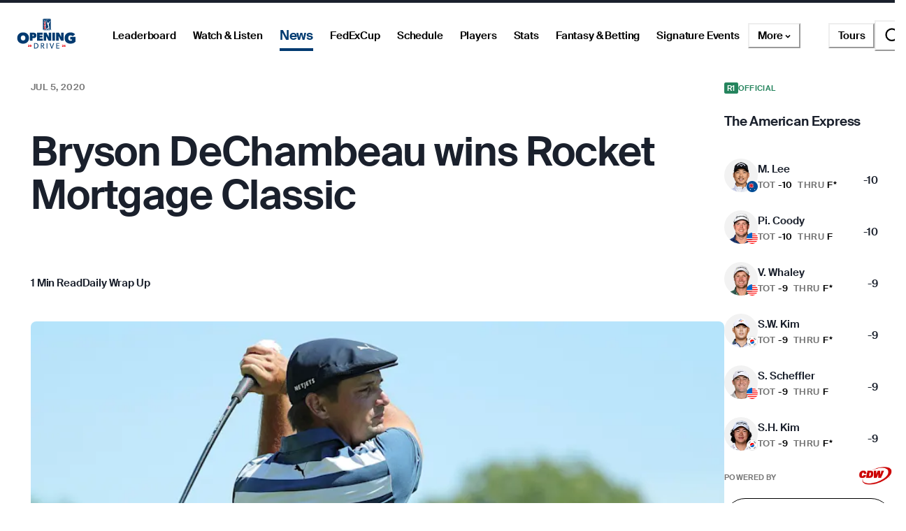

--- FILE ---
content_type: text/html; charset=utf-8
request_url: https://www.pgatour.com/article/news/daily-wrapup/2020/07/05/bryson-dechambeau-wins-2020-rocket-mortgage-classic-detroit-golf-club
body_size: 46465
content:
<!DOCTYPE html><html lang="en"><head><meta charSet="utf-8" data-next-head=""/><meta name="viewport" content="width=device-width, height=device-height, initial-scale=1, maximum-scale=1" data-next-head=""/><script id="gigya-lib" src="https://cdns.us1.gigya.com/js/gigya.js?apikey=3_IscKmAoYcuwP8zpTnatC3hXBUm8rPuI-Hg_cZJ-jL-M7LgqCkxmwe-ps1Qy7PoWd" type="text/javascript" async="">{sessionExpiration: -2}</script><title data-next-head="">Bryson DeChambeau wins Rocket Mortgage Classic - PGA TOUR</title><meta name="theme-color" content="#20487C" data-next-head=""/><meta name="title" property="og:title" content="Bryson DeChambeau wins Rocket Mortgage Classic - PGA TOUR" data-next-head=""/><meta name="type" property="og:type" content="website" data-next-head=""/><meta name="description" property="og:description" content="Wins by three shots at Detroit Golf Club to capture his sixth PGA TOUR victory" data-next-head=""/><meta name="image" property="og:image" content="https://res.cloudinary.com/pgatour-prod/w_1200,h_628,c_fill,f_auto,q_auto/pgatour/news/editorial/2020/07/05/brysonearly-847-leonhalip.jpg" data-next-head=""/><meta name="alt-image" property="og:image:alt" content="Bryson DeChambeau wins Rocket Mortgage Classic - PGA TOUR" data-next-head=""/><meta name="image-secure-url" property="og:image:secure_url" content="https://res.cloudinary.com/pgatour-prod/w_1200,h_628,c_fill,f_auto,q_auto/pgatour/news/editorial/2020/07/05/brysonearly-847-leonhalip.jpg" data-next-head=""/><meta name="image-width" property="og:image:width" content="1200" data-next-head=""/><meta name="image-height" property="og:image:height" content="628" data-next-head=""/><meta name="twitter:card" content="summary_large_image" data-next-head=""/><meta name="twitter:title" content="Bryson DeChambeau wins Rocket Mortgage Classic - PGA TOUR" data-next-head=""/><meta name="twitter:description" content="Wins by three shots at Detroit Golf Club to capture his sixth PGA TOUR victory" data-next-head=""/><meta name="twitter:image:src" content="https://res.cloudinary.com/pgatour-prod/w_1200,h_628,c_fill,f_auto,q_auto/pgatour/news/editorial/2020/07/05/brysonearly-847-leonhalip.jpg" data-next-head=""/><meta name="twitter:image:alt" content="Bryson DeChambeau wins Rocket Mortgage Classic - PGA TOUR" data-next-head=""/><meta name="twitter:image:width" content="1200" data-next-head=""/><meta name="twitter:image:height" content="628" data-next-head=""/><meta name="parsely-title" content="Bryson DeChambeau wins Rocket Mortgage Classic - PGA TOUR" data-next-head=""/><meta name="parsely-author" content="The Associated  Press" data-next-head=""/><meta name="parsely-tags" content="daily-wrapup" data-next-head=""/><meta name="parsely-section" content="daily-wrapup" data-next-head=""/><meta name="author" content="The Associated  Press" data-next-head=""/><meta name="parsely-pub-date" content="2020-07-05T18:30:00.000Z" data-next-head=""/><meta name="publish_date" property="og:publish_date" content="2020-07-05T18:30:00.000Z" data-next-head=""/><meta name="parsely-type" content="post" data-next-head=""/><link rel="apple-touch-icon" sizes="180x180" href="/apple-touch-icon.png?v=5" data-next-head=""/><link rel="icon" type="image/png" sizes="32x32" href="/favicon-32x32.png?v=4" data-next-head=""/><link rel="icon" type="image/png" sizes="16x16" href="/favicon-16x16.png?v=4" data-next-head=""/><link rel="manifest" href="/site.webmanifest?v=4" data-next-head=""/><link rel="mask-icon" href="/safari-pinned-tab.svg" data-next-head=""/><link rel="shortcut icon" href="/favicon.ico?v=4" data-next-head=""/><meta name="msapplication-TileColor" content="#da532c" data-next-head=""/><link rel="canonical" href="https://www.pgatour.com/article/news/daily-wrapup/2020/07/05/bryson-dechambeau-wins-2020-rocket-mortgage-classic-detroit-golf-club" data-next-head=""/><meta name="og:url" content="https://www.pgatour.com/article/news/daily-wrapup/2020/07/05/bryson-dechambeau-wins-2020-rocket-mortgage-classic-detroit-golf-club" data-next-head=""/><meta name="version" content="2.14.4"/><link rel="preload" href="https://www.pgatour.com/fonts/SuisseIntl-Regular-WebS.woff2" as="font" type="font/woff2" crossorigin="anonymous"/><link rel="preload" href="https://www.pgatour.com/fonts/SuisseIntl-RegularItalic-WebS.woff2" as="font" type="font/woff2" crossorigin="anonymous"/><link rel="preload" href="https://www.pgatour.com/fonts/SuisseIntl-SemiBold-WebS.woff2" as="font" type="font/woff2" crossorigin="anonymous"/><link rel="preload" href="https://www.pgatour.com/fonts/SuisseIntl-SemiBoldItalic-WebS.woff2" as="font" type="font/woff2" crossorigin="anonymous"/><link rel="preload" href="https://www.pgatour.com/fonts/Tobias-Regular.woff2" as="font" type="font/woff2" crossorigin="anonymous"/><link rel="preload" href="https://www.pgatour.com/_next/static/css/26e3aee9dd1dbf84.css" as="style"/><link rel="preload" href="https://www.pgatour.com/_next/static/css/be54e6f87b0f503a.css" as="style"/><link rel="preload" href="https://www.pgatour.com/_next/static/css/92c0ffaca0ae2d15.css" as="style"/><script id="consent-mode-defaults" data-nscript="beforeInteractive">
              (function() {
                window.dataLayer = window.dataLayer || [];
                window.gtag = window.gtag || function(){ window.dataLayer.push(arguments); };
                
                // Default everything to denied GA4 will send cookieless pings.
                const defaultConsent = {
                  'ad_storage': 'denied',
                  'analytics_storage': 'denied',
                  'functionality_storage': 'denied',
                  'personalization_storage': 'denied',
                  'security_storage': 'granted',
                  'ad_user_data': 'denied',
                  'ad_personalization': 'denied',
                  'wait_for_update': 500
                };

                window.gtag('consent', 'default', defaultConsent);

                window.dataLayer.push({
                  event: 'consent_default_set',
                  consentStatus: defaultConsent
                });
              })();
            </script><script id="one-trust-integration" type="text/javascript" data-nscript="beforeInteractive">
              function OptanonWrapper() {
                var groups = (window.OnetrustActiveGroups || '').split(',');
                var hasNecessary  = groups.indexOf('C0001') > -1; // Strictly Necessary
                var hasAnalytics  = groups.indexOf('C0002') > -1; // Performance
                var hasFunctional = groups.indexOf('C0003') > -1; // Functional
                var hasAds        = groups.indexOf('C0004') > -1; // Targeting

                var consent = {
                  analytics_storage:       hasAnalytics  ? 'granted' : 'denied',
                  ad_storage:              hasAds        ? 'granted' : 'denied',
                  ad_user_data:            hasAds        ? 'granted' : 'denied',
                  ad_personalization:      hasAds        ? 'granted' : 'denied',
                  functionality_storage:   hasFunctional ? 'granted' : 'denied',
                  personalization_storage: hasAds        ? 'granted' : 'denied',
                  security_storage:        hasNecessary  ? 'granted' : 'denied'
                };

                window.gtag('consent', 'update', consent);
              
                window.dataLayer.push({
                  event: 'oneTrustConsentUpdated',
                  oneTrustActiveGroups: groups.join(','),
                  consentStatus: consent
                });
              }

              if (window.OneTrust && typeof OneTrust.OnConsentChanged === 'function') {
                OneTrust.OnConsentChanged(OptanonWrapper);
              } else {
                window.addEventListener('OneTrustGroupsUpdated', OptanonWrapper);
              }
            </script><script id="googleTagManager" data-nscript="beforeInteractive">(function(w,d,s,l,i){w[l]=w[l]||[];w[l].push({'gtm.start':
          new Date().getTime(),event:'gtm.js'});var f=d.getElementsByTagName(s)[0],
          j=d.createElement(s),dl=l!='dataLayer'?'&l='+l:'';j.async=true;j.src=
          'https://www.googletagmanager.com/gtm.js?id='+i+dl;f.parentNode.insertBefore(j,f);
          })(window,document,'script','dataLayer', 'GTM-TC4BVF9V');</script><link rel="stylesheet" href="https://www.pgatour.com/_next/static/css/26e3aee9dd1dbf84.css" data-n-g=""/><link rel="stylesheet" href="https://www.pgatour.com/_next/static/css/be54e6f87b0f503a.css" data-n-p=""/><link rel="stylesheet" href="https://www.pgatour.com/_next/static/css/92c0ffaca0ae2d15.css" data-n-p=""/><noscript data-n-css=""></noscript><script defer="" noModule="" src="https://www.pgatour.com/_next/static/chunks/polyfills-42372ed130431b0a.js"></script><script src="https://cdn.cookielaw.org/scripttemplates/otSDKStub.js" data-domain-script="7367fdb3-bb3b-4f33-916c-1bc845e41866" data-dlayer-name="dataLayer" charSet="UTF-8" type="text/javascript" defer="" data-nscript="beforeInteractive"></script><script src="https://web.prebidwrapper.com/pgatour-dOyvDOhyTp/default/prebid-load.js" defer="" data-nscript="beforeInteractive"></script><script src="https://www.pgatour.com/_next/static/chunks/webpack-29366f2a86e4b4ee.js" defer=""></script><script src="https://www.pgatour.com/_next/static/chunks/framework-706c362ff5ff6410.js" defer=""></script><script src="https://www.pgatour.com/_next/static/chunks/main-4e3bb2e3928c07a8.js" defer=""></script><script src="https://www.pgatour.com/_next/static/chunks/pages/_app-330095af3543b4cf.js" defer=""></script><script src="https://www.pgatour.com/_next/static/chunks/7e42aecb-94f8c450c54b9556.js" defer=""></script><script src="https://www.pgatour.com/_next/static/chunks/2752-b98a25b1d2034454.js" defer=""></script><script src="https://www.pgatour.com/_next/static/chunks/9520-6e6c21addfaa60f1.js" defer=""></script><script src="https://www.pgatour.com/_next/static/chunks/4745-f3d7f94e7eda5c28.js" defer=""></script><script src="https://www.pgatour.com/_next/static/chunks/9363-616e699fc077b8c3.js" defer=""></script><script src="https://www.pgatour.com/_next/static/chunks/4587-67dcb6d03740a313.js" defer=""></script><script src="https://www.pgatour.com/_next/static/chunks/4695-b3f23f73cec2d2a9.js" defer=""></script><script src="https://www.pgatour.com/_next/static/chunks/1370-ac9be1c3426c9309.js" defer=""></script><script src="https://www.pgatour.com/_next/static/chunks/4297-ca170d33b0d84470.js" defer=""></script><script src="https://www.pgatour.com/_next/static/chunks/3083-9fddb5e8f43ef766.js" defer=""></script><script src="https://www.pgatour.com/_next/static/chunks/3621-3af61ce0fefe04e2.js" defer=""></script><script src="https://www.pgatour.com/_next/static/chunks/162-3ecfa0c2adea4e3f.js" defer=""></script><script src="https://www.pgatour.com/_next/static/chunks/7270-0bb4fa44a3adff39.js" defer=""></script><script src="https://www.pgatour.com/_next/static/chunks/5600-94c7bd3cc369f595.js" defer=""></script><script src="https://www.pgatour.com/_next/static/chunks/701-2279ce53b3bd66a2.js" defer=""></script><script src="https://www.pgatour.com/_next/static/chunks/0-d3ed6f0222872780.js" defer=""></script><script src="https://www.pgatour.com/_next/static/chunks/3475-fc1830ac34e568cf.js" defer=""></script><script src="https://www.pgatour.com/_next/static/chunks/8655-355dce68ad6baccf.js" defer=""></script><script src="https://www.pgatour.com/_next/static/chunks/8366-48f3a40b98522800.js" defer=""></script><script src="https://www.pgatour.com/_next/static/chunks/pages/article/%5B...path%5D-c8eefde5786ed504.js" defer=""></script><script src="https://www.pgatour.com/_next/static/pgatour-prod-2.14.4/_buildManifest.js" defer=""></script><script src="https://www.pgatour.com/_next/static/pgatour-prod-2.14.4/_ssgManifest.js" defer=""></script></head><body><link rel="preload" as="image" href="https://res.cloudinary.com/pgatour-prod/flags/AUS.svg"/><link rel="preload" as="image" href="https://res.cloudinary.com/pgatour-prod/flags/USA.svg"/><link rel="preload" as="image" href="https://res.cloudinary.com/pgatour-prod/flags/KOR.svg"/><link rel="preload" as="image" href="https://res.cloudinary.com/pgatour-prod/flags/SCO.svg"/><link rel="preload" as="image" href="https://res.cloudinary.com/pgatour-prod/flags/ENG.svg"/><link rel="preload" as="image" href="https://res.cloudinary.com/pgatour-prod/flags/FRA.svg"/><link rel="preload" as="image" href="https://res.cloudinary.com/pgatour-prod/w_854,h_480,c_fill,f_auto,q_auto/pgatour/news/editorial/2020/07/05/brysonearly-847-leonhalip.jpg" fetchPriority="high"/><link rel="preload" as="image" href="https://res.cloudinary.com/pgatour-prod/image/fetch/h_900,w_1600,c_fit/https://cf-images.us-east-1.prod.boltdns.net/v1/static/6082840763001/16e69a70-2bb6-4aca-abc9-34161c2a219b/9a298b26-b279-4831-8ae8-7d8240b586b4/1600x900/match/image.jpg" fetchPriority="high"/><div id="__next"><style data-emotion="css-global 1doxox4">:host,:root,[data-theme]{--chakra-ring-inset:var(--chakra-empty,/*!*/ /*!*/);--chakra-ring-offset-width:0px;--chakra-ring-offset-color:#fff;--chakra-ring-color:rgba(66, 153, 225, 0.6);--chakra-ring-offset-shadow:0 0 #0000;--chakra-ring-shadow:0 0 #0000;--chakra-space-x-reverse:0;--chakra-space-y-reverse:0;--chakra-colors-transparent:rgba(0, 0, 0, 0);--chakra-colors-current:currentColor;--chakra-colors-black:#000000;--chakra-colors-white:#FFFFFF;--chakra-colors-whiteAlpha-50:rgba(255, 255, 255, 0.04);--chakra-colors-whiteAlpha-100:rgba(255, 255, 255, 0.06);--chakra-colors-whiteAlpha-200:rgba(255, 255, 255, 0.08);--chakra-colors-whiteAlpha-300:rgba(255, 255, 255, 0.16);--chakra-colors-whiteAlpha-400:rgba(255, 255, 255, 0.24);--chakra-colors-whiteAlpha-500:rgba(255, 255, 255, 0.36);--chakra-colors-whiteAlpha-600:rgba(255, 255, 255, 0.48);--chakra-colors-whiteAlpha-700:rgba(255, 255, 255, 0.64);--chakra-colors-whiteAlpha-800:rgba(255, 255, 255, 0.80);--chakra-colors-whiteAlpha-900:rgba(255, 255, 255, 0.92);--chakra-colors-blackAlpha-50:rgba(0, 0, 0, 0.04);--chakra-colors-blackAlpha-100:rgba(0, 0, 0, 0.06);--chakra-colors-blackAlpha-200:rgba(0, 0, 0, 0.08);--chakra-colors-blackAlpha-300:rgba(0, 0, 0, 0.16);--chakra-colors-blackAlpha-400:rgba(0, 0, 0, 0.24);--chakra-colors-blackAlpha-500:rgba(0, 0, 0, 0.36);--chakra-colors-blackAlpha-600:rgba(0, 0, 0, 0.48);--chakra-colors-blackAlpha-700:rgba(0, 0, 0, 0.64);--chakra-colors-blackAlpha-800:rgba(0, 0, 0, 0.80);--chakra-colors-blackAlpha-900:rgba(0, 0, 0, 0.92);--chakra-colors-gray-50:#F7FAFC;--chakra-colors-gray-100:#EDF2F7;--chakra-colors-gray-200:#E2E8F0;--chakra-colors-gray-300:#CBD5E0;--chakra-colors-gray-400:#A0AEC0;--chakra-colors-gray-500:#718096;--chakra-colors-gray-600:#4A5568;--chakra-colors-gray-700:#2D3748;--chakra-colors-gray-800:#1A202C;--chakra-colors-gray-900:#171923;--chakra-colors-red:#D9000A;--chakra-colors-orange-50:#FFFAF0;--chakra-colors-orange-100:#FEEBC8;--chakra-colors-orange-200:#FBD38D;--chakra-colors-orange-300:#F6AD55;--chakra-colors-orange-400:#ED8936;--chakra-colors-orange-500:#DD6B20;--chakra-colors-orange-600:#C05621;--chakra-colors-orange-700:#9C4221;--chakra-colors-orange-800:#7B341E;--chakra-colors-orange-900:#652B19;--chakra-colors-yellow:#F5A81C;--chakra-colors-green:#63bf9b;--chakra-colors-teal-50:#E6FFFA;--chakra-colors-teal-100:#B2F5EA;--chakra-colors-teal-200:#81E6D9;--chakra-colors-teal-300:#4FD1C5;--chakra-colors-teal-400:#38B2AC;--chakra-colors-teal-500:#319795;--chakra-colors-teal-600:#2C7A7B;--chakra-colors-teal-700:#285E61;--chakra-colors-teal-800:#234E52;--chakra-colors-teal-900:#1D4044;--chakra-colors-blue:#00339B;--chakra-colors-cyan-50:#EDFDFD;--chakra-colors-cyan-100:#C4F1F9;--chakra-colors-cyan-200:#9DECF9;--chakra-colors-cyan-300:#76E4F7;--chakra-colors-cyan-400:#0BC5EA;--chakra-colors-cyan-500:#00B5D8;--chakra-colors-cyan-600:#00A3C4;--chakra-colors-cyan-700:#0987A0;--chakra-colors-cyan-800:#086F83;--chakra-colors-cyan-900:#065666;--chakra-colors-purple-50:#FAF5FF;--chakra-colors-purple-100:#E9D8FD;--chakra-colors-purple-200:#D6BCFA;--chakra-colors-purple-300:#B794F4;--chakra-colors-purple-400:#9F7AEA;--chakra-colors-purple-500:#805AD5;--chakra-colors-purple-600:#6B46C1;--chakra-colors-purple-700:#553C9A;--chakra-colors-purple-800:#44337A;--chakra-colors-purple-900:#322659;--chakra-colors-pink-50:#FFF5F7;--chakra-colors-pink-100:#FED7E2;--chakra-colors-pink-200:#FBB6CE;--chakra-colors-pink-300:#F687B3;--chakra-colors-pink-400:#ED64A6;--chakra-colors-pink-500:#D53F8C;--chakra-colors-pink-600:#B83280;--chakra-colors-pink-700:#97266D;--chakra-colors-pink-800:#702459;--chakra-colors-pink-900:#521B41;--chakra-colors-linkedin-50:#E8F4F9;--chakra-colors-linkedin-100:#CFEDFB;--chakra-colors-linkedin-200:#9BDAF3;--chakra-colors-linkedin-300:#68C7EC;--chakra-colors-linkedin-400:#34B3E4;--chakra-colors-linkedin-500:#00A0DC;--chakra-colors-linkedin-600:#008CC9;--chakra-colors-linkedin-700:#0077B5;--chakra-colors-linkedin-800:#005E93;--chakra-colors-linkedin-900:#004471;--chakra-colors-facebook-50:#E8F4F9;--chakra-colors-facebook-100:#D9DEE9;--chakra-colors-facebook-200:#B7C2DA;--chakra-colors-facebook-300:#6482C0;--chakra-colors-facebook-400:#4267B2;--chakra-colors-facebook-500:#385898;--chakra-colors-facebook-600:#314E89;--chakra-colors-facebook-700:#29487D;--chakra-colors-facebook-800:#223B67;--chakra-colors-facebook-900:#1E355B;--chakra-colors-messenger-50:#D0E6FF;--chakra-colors-messenger-100:#B9DAFF;--chakra-colors-messenger-200:#A2CDFF;--chakra-colors-messenger-300:#7AB8FF;--chakra-colors-messenger-400:#2E90FF;--chakra-colors-messenger-500:#0078FF;--chakra-colors-messenger-600:#0063D1;--chakra-colors-messenger-700:#0052AC;--chakra-colors-messenger-800:#003C7E;--chakra-colors-messenger-900:#002C5C;--chakra-colors-whatsapp-50:#dffeec;--chakra-colors-whatsapp-100:#b9f5d0;--chakra-colors-whatsapp-200:#90edb3;--chakra-colors-whatsapp-300:#65e495;--chakra-colors-whatsapp-400:#3cdd78;--chakra-colors-whatsapp-500:#22c35e;--chakra-colors-whatsapp-600:#179848;--chakra-colors-whatsapp-700:#0c6c33;--chakra-colors-whatsapp-800:#01421c;--chakra-colors-whatsapp-900:#001803;--chakra-colors-twitter-50:#E5F4FD;--chakra-colors-twitter-100:#C8E9FB;--chakra-colors-twitter-200:#A8DCFA;--chakra-colors-twitter-300:#83CDF7;--chakra-colors-twitter-400:#57BBF5;--chakra-colors-twitter-500:#1DA1F2;--chakra-colors-twitter-600:#1A94DA;--chakra-colors-twitter-700:#1681BF;--chakra-colors-twitter-800:#136B9E;--chakra-colors-twitter-900:#0D4D71;--chakra-colors-telegram-50:#E3F2F9;--chakra-colors-telegram-100:#C5E4F3;--chakra-colors-telegram-200:#A2D4EC;--chakra-colors-telegram-300:#7AC1E4;--chakra-colors-telegram-400:#47A9DA;--chakra-colors-telegram-500:#0088CC;--chakra-colors-telegram-600:#007AB8;--chakra-colors-telegram-700:#006BA1;--chakra-colors-telegram-800:#005885;--chakra-colors-telegram-900:#003F5E;--chakra-colors-black_grey:#2B2B2B;--chakra-colors-slate:#393939;--chakra-colors-dark_grey:#757575;--chakra-colors-light_grey:#949494;--chakra-colors-off_white:#F2F2F2;--chakra-colors-dark_blue:#004C95;--chakra-colors-ryder_gold:#F5A81C;--chakra-colors-gold:#F9CD7E;--chakra-colors-light_yellow:#FAD38D;--chakra-colors-hotstreak_red:#A81612;--chakra-colors-hotstreak_dark_red:#451400;--chakra-colors-light_red:#f3b2b5;--chakra-colors-rain:#004c95;--chakra-colors-sky:#a1d9ff;--chakra-colors-fairway:#25845d;--chakra-colors-rough:#8BA656;--chakra-colors-sun:#FAE100;--chakra-colors-flag:#FF8B04;--chakra-colors-mulligan:#FF4F04;--chakra-colors-live:#ED0000;--chakra-colors-sand:#F5EFEB;--chakra-colors-bunker:#F2D6BD;--chakra-colors-water:#0084FF;--chakra-colors-stone:#D6D4D2;--chakra-colors-field:#7D7000;--chakra-colors-leaves:#BBA900;--chakra-colors-dblBogey:#D000AF;--chakra-colors-grey_96:#f6f6f6;--chakra-colors-grey_79:#c9c9c9;--chakra-colors-grey_78:#c7c7c7;--chakra-colors-deep_black:#0f1519;--chakra-colors-hyperLinks_visited:#551A8B;--chakra-colors-sun_highlight:#fdf5a6;--chakra-colors-sky_highlight:#def2ff;--chakra-colors-mulligan_highlight:#ffc1a7;--chakra-colors-grey_highlight:#e6e6e6;--chakra-colors-black_5_highlight:#f2f2f2;--chakra-colors-white_75:rgba(255, 255, 255, 0.75);--chakra-colors-white_50:rgba(255, 255, 255, 0.5);--chakra-colors-white_25:rgba(255, 255, 255, 0.25);--chakra-colors-white_20:rgba(255, 255, 255, 0.20);--chakra-colors-white_10:rgba(255, 255, 255, 0.10);--chakra-colors-white_5:rgba(255, 255, 255, 0.05);--chakra-colors-black_80:rgba(0, 0, 0, 0.80);--chakra-colors-black_75:rgba(0, 0, 0, 0.75);--chakra-colors-black_50:rgba(0, 0, 0, 0.5);--chakra-colors-black_45:rgba(0, 0, 0, 0.45);--chakra-colors-black_25:rgba(0, 0, 0, 0.25);--chakra-colors-black_20:rgba(0, 0, 0, 0.20);--chakra-colors-black_15:rgba(0, 0, 0, 0.15);--chakra-colors-black_10:rgba(0, 0, 0, 0.10);--chakra-colors-black_5:rgba(0, 0, 0, 0.05);--chakra-colors-pcup_black_90:#19191A;--chakra-colors-pcup_black_80:#313235;--chakra-colors-pcup_black_70:#63656A;--chakra-colors-pcup_black_50:#97979B;--chakra-colors-pcup_black_40:#B0AFB1;--chakra-colors-pcup_black_30:#C7C7C7;--chakra-colors-pcup_black_15:#E3E3E3;--chakra-colors-pga_tour:#20487C;--chakra-colors-korn_ferry_tour:#00634F;--chakra-colors-champions_tour:#97999B;--chakra-colors-latino_america_tour:#CE3535;--chakra-colors-canada_tour:#CE3535;--chakra-colors-university_gold:#D4AF37;--chakra-borders-none:0;--chakra-borders-1px:1px solid;--chakra-borders-2px:2px solid;--chakra-borders-4px:4px solid;--chakra-borders-8px:8px solid;--chakra-fonts-heading:Suisse Intl;--chakra-fonts-body:Suisse Intl;--chakra-fonts-mono:SFMono-Regular,Menlo,Monaco,Consolas,"Liberation Mono","Courier New",monospace;--chakra-fontSizes-3xs:0.45rem;--chakra-fontSizes-2xs:0.625rem;--chakra-fontSizes-xs:0.75rem;--chakra-fontSizes-sm:0.875rem;--chakra-fontSizes-md:1rem;--chakra-fontSizes-lg:1.125rem;--chakra-fontSizes-xl:1.25rem;--chakra-fontSizes-2xl:1.5rem;--chakra-fontSizes-3xl:1.875rem;--chakra-fontSizes-4xl:2.25rem;--chakra-fontSizes-5xl:3rem;--chakra-fontSizes-6xl:3.75rem;--chakra-fontSizes-7xl:4.5rem;--chakra-fontSizes-8xl:6rem;--chakra-fontSizes-9xl:8rem;--chakra-fontWeights-hairline:100;--chakra-fontWeights-thin:200;--chakra-fontWeights-light:300;--chakra-fontWeights-normal:400;--chakra-fontWeights-medium:500;--chakra-fontWeights-semibold:600;--chakra-fontWeights-bold:700;--chakra-fontWeights-extrabold:800;--chakra-fontWeights-black:900;--chakra-letterSpacings-tighter:-0.05em;--chakra-letterSpacings-tight:-0.025em;--chakra-letterSpacings-normal:0;--chakra-letterSpacings-wide:0.025em;--chakra-letterSpacings-wider:0.05em;--chakra-letterSpacings-widest:0.1em;--chakra-lineHeights-3:.75rem;--chakra-lineHeights-4:1rem;--chakra-lineHeights-5:1.25rem;--chakra-lineHeights-6:1.5rem;--chakra-lineHeights-7:1.75rem;--chakra-lineHeights-8:2rem;--chakra-lineHeights-9:2.25rem;--chakra-lineHeights-10:2.5rem;--chakra-lineHeights-normal:normal;--chakra-lineHeights-none:1;--chakra-lineHeights-shorter:1.25;--chakra-lineHeights-short:1.375;--chakra-lineHeights-base:1.5;--chakra-lineHeights-tall:1.625;--chakra-lineHeights-taller:2;--chakra-radii-4:0.4rem;--chakra-radii-8:0.8rem;--chakra-radii-24:2.4rem;--chakra-radii-none:0;--chakra-radii-sm:0.125rem;--chakra-radii-base:0.25rem;--chakra-radii-md:0.375rem;--chakra-radii-lg:0.5rem;--chakra-radii-xl:0.75rem;--chakra-radii-2xl:1rem;--chakra-radii-3xl:1.5rem;--chakra-radii-full:9999px;--chakra-radii-round:50%;--chakra-space-1:0.25rem;--chakra-space-2:0.5rem;--chakra-space-3:0.75rem;--chakra-space-4:0.4rem;--chakra-space-5:1.25rem;--chakra-space-6:1.5rem;--chakra-space-7:1.75rem;--chakra-space-8:0.8rem;--chakra-space-9:2.25rem;--chakra-space-10:2.5rem;--chakra-space-12:1.2rem;--chakra-space-14:3.5rem;--chakra-space-16:1.6rem;--chakra-space-20:2.0rem;--chakra-space-24:2.4rem;--chakra-space-28:7rem;--chakra-space-32:3.2rem;--chakra-space-36:3.6rem;--chakra-space-40:4.0rem;--chakra-space-44:4.4rem;--chakra-space-48:4.8rem;--chakra-space-52:13rem;--chakra-space-56:5.6rem;--chakra-space-60:15rem;--chakra-space-64:6.4rem;--chakra-space-72:18rem;--chakra-space-80:20rem;--chakra-space-88:8.8rem;--chakra-space-96:24rem;--chakra-space-px:1px;--chakra-space-0-5:0.125rem;--chakra-space-1-5:0.375rem;--chakra-space-2-5:0.625rem;--chakra-space-3-5:0.875rem;--chakra-space-columns_large:1.2rem;--chakra-space-columns_medium:1.2rem;--chakra-space-columns_small:0.4rem;--chakra-space-grid_width_large:103.2rem;--chakra-space-grid_width_large_sidebar:133.2rem;--chakra-space-grid_width_medium:70.4rem;--chakra-space-grid_width_small:33.5rem;--chakra-space-gutters_large:2.4rem;--chakra-space-gutters_medium:2.4rem;--chakra-space-gutters_small:2rem;--chakra-space-columns_sidebar:0.4rem;--chakra-space-gutters_sidebar:2.4rem;--chakra-space-max_column_width_large:6.4rem;--chakra-space-max_column_width_sidebar:4rem;--chakra-space-grid_with_sidebar_gap:6.4rem;--chakra-space-header_height_desktop:9.4rem;--chakra-space-header_height_mobile:5.9rem;--chakra-shadows-xs:0 0 0 1px rgba(0, 0, 0, 0.05);--chakra-shadows-sm:0 1px 2px 0 rgba(0, 0, 0, 0.05);--chakra-shadows-base:0 1px 3px 0 rgba(0, 0, 0, 0.1),0 1px 2px 0 rgba(0, 0, 0, 0.06);--chakra-shadows-md:0 4px 6px -1px rgba(0, 0, 0, 0.1),0 2px 4px -1px rgba(0, 0, 0, 0.06);--chakra-shadows-lg:0 10px 15px -3px rgba(0, 0, 0, 0.1),0 4px 6px -2px rgba(0, 0, 0, 0.05);--chakra-shadows-xl:0 20px 25px -5px rgba(0, 0, 0, 0.1),0 10px 10px -5px rgba(0, 0, 0, 0.04);--chakra-shadows-2xl:0 25px 50px -12px rgba(0, 0, 0, 0.25);--chakra-shadows-outline:0 0 0 3px rgba(66, 153, 225, 0.6);--chakra-shadows-inner:inset 0 2px 4px 0 rgba(0,0,0,0.06);--chakra-shadows-none:none;--chakra-shadows-dark-lg:rgba(0, 0, 0, 0.1) 0px 0px 0px 1px,rgba(0, 0, 0, 0.2) 0px 5px 10px,rgba(0, 0, 0, 0.4) 0px 15px 40px;--chakra-sizes-1:0.25rem;--chakra-sizes-2:0.5rem;--chakra-sizes-3:0.75rem;--chakra-sizes-4:0.4rem;--chakra-sizes-5:1.25rem;--chakra-sizes-6:1.5rem;--chakra-sizes-7:1.75rem;--chakra-sizes-8:0.8rem;--chakra-sizes-9:2.25rem;--chakra-sizes-10:2.5rem;--chakra-sizes-12:1.2rem;--chakra-sizes-14:3.5rem;--chakra-sizes-16:1.6rem;--chakra-sizes-20:2.0rem;--chakra-sizes-24:2.4rem;--chakra-sizes-28:7rem;--chakra-sizes-32:3.2rem;--chakra-sizes-36:3.6rem;--chakra-sizes-40:4.0rem;--chakra-sizes-44:4.4rem;--chakra-sizes-48:4.8rem;--chakra-sizes-52:13rem;--chakra-sizes-56:5.6rem;--chakra-sizes-60:15rem;--chakra-sizes-64:6.4rem;--chakra-sizes-72:18rem;--chakra-sizes-80:20rem;--chakra-sizes-88:8.8rem;--chakra-sizes-96:24rem;--chakra-sizes-px:1px;--chakra-sizes-0-5:0.125rem;--chakra-sizes-1-5:0.375rem;--chakra-sizes-2-5:0.625rem;--chakra-sizes-3-5:0.875rem;--chakra-sizes-max:max-content;--chakra-sizes-min:min-content;--chakra-sizes-full:100%;--chakra-sizes-3xs:14rem;--chakra-sizes-2xs:16rem;--chakra-sizes-xs:20rem;--chakra-sizes-sm:24rem;--chakra-sizes-md:28rem;--chakra-sizes-lg:32rem;--chakra-sizes-xl:36rem;--chakra-sizes-2xl:42rem;--chakra-sizes-3xl:48rem;--chakra-sizes-4xl:56rem;--chakra-sizes-5xl:64rem;--chakra-sizes-6xl:72rem;--chakra-sizes-7xl:80rem;--chakra-sizes-8xl:90rem;--chakra-sizes-prose:60ch;--chakra-sizes-container-sm:640px;--chakra-sizes-container-md:768px;--chakra-sizes-container-lg:1024px;--chakra-sizes-container-xl:1280px;--chakra-sizes-columns_large:1.2rem;--chakra-sizes-columns_medium:1.2rem;--chakra-sizes-columns_small:0.4rem;--chakra-sizes-grid_width_large:103.2rem;--chakra-sizes-grid_width_large_sidebar:133.2rem;--chakra-sizes-grid_width_medium:70.4rem;--chakra-sizes-grid_width_small:33.5rem;--chakra-sizes-gutters_large:2.4rem;--chakra-sizes-gutters_medium:2.4rem;--chakra-sizes-gutters_small:2rem;--chakra-sizes-columns_sidebar:0.4rem;--chakra-sizes-gutters_sidebar:2.4rem;--chakra-sizes-max_column_width_large:6.4rem;--chakra-sizes-max_column_width_sidebar:4rem;--chakra-sizes-grid_with_sidebar_gap:6.4rem;--chakra-sizes-header_height_desktop:9.4rem;--chakra-sizes-header_height_mobile:5.9rem;--chakra-zIndices-hide:-1;--chakra-zIndices-auto:auto;--chakra-zIndices-base:0;--chakra-zIndices-docked:10;--chakra-zIndices-dropdown:1000;--chakra-zIndices-sticky:1100;--chakra-zIndices-banner:1200;--chakra-zIndices-overlay:1300;--chakra-zIndices-modal:1400;--chakra-zIndices-popover:1500;--chakra-zIndices-skipLink:1600;--chakra-zIndices-toast:1700;--chakra-zIndices-tooltip:1800;--chakra-transition-property-common:background-color,border-color,color,fill,stroke,opacity,box-shadow,transform;--chakra-transition-property-colors:background-color,border-color,color,fill,stroke;--chakra-transition-property-dimensions:width,height;--chakra-transition-property-position:left,right,top,bottom;--chakra-transition-property-background:background-color,background-image,background-position;--chakra-transition-easing-ease-in:cubic-bezier(0.4, 0, 1, 1);--chakra-transition-easing-ease-out:cubic-bezier(0, 0, 0.2, 1);--chakra-transition-easing-ease-in-out:cubic-bezier(0.4, 0, 0.2, 1);--chakra-transition-easing-pga-ease-in-out:cubic-bezier( .45 , .01 , .58 , .99 );--chakra-transition-easing-pga-linear:cubic-bezier( 0, 0, 1, 1 );--chakra-transition-duration-ultra-fast:50ms;--chakra-transition-duration-faster:100ms;--chakra-transition-duration-fast:150ms;--chakra-transition-duration-normal:200ms;--chakra-transition-duration-slow:300ms;--chakra-transition-duration-slower:400ms;--chakra-transition-duration-ultra-slow:500ms;--chakra-transition-duration-duration-fast:100;--chakra-transition-duration-duration-base:300;--chakra-transition-duration-duration-med:600;--chakra-transition-duration-duration-long:1000;--chakra-transition-duration-duration-xlong:2000;--chakra-transition-duration-duration-xxlong:4000;--chakra-transition-duration-duration-xxxlong:6000;--chakra-blur-none:0;--chakra-blur-sm:4px;--chakra-blur-base:8px;--chakra-blur-md:12px;--chakra-blur-lg:16px;--chakra-blur-xl:24px;--chakra-blur-2xl:40px;--chakra-blur-3xl:64px;--chakra-breakpoints-base:0em;--chakra-breakpoints-sm:768px;--chakra-breakpoints-md:1024px;--chakra-breakpoints-lg:1452px;--chakra-breakpoints-xl:1600px;--chakra-breakpoints-2xl:1600px;}.chakra-ui-light :host:not([data-theme]),.chakra-ui-light :root:not([data-theme]),.chakra-ui-light [data-theme]:not([data-theme]),[data-theme=light] :host:not([data-theme]),[data-theme=light] :root:not([data-theme]),[data-theme=light] [data-theme]:not([data-theme]),:host[data-theme=light],:root[data-theme=light],[data-theme][data-theme=light]{--chakra-colors-chakra-body-text:var(--chakra-colors-gray-800);--chakra-colors-chakra-body-bg:var(--chakra-colors-white);--chakra-colors-chakra-border-color:var(--chakra-colors-gray-200);--chakra-colors-chakra-subtle-bg:var(--chakra-colors-gray-100);--chakra-colors-chakra-placeholder-color:var(--chakra-colors-gray-500);}.chakra-ui-dark :host:not([data-theme]),.chakra-ui-dark :root:not([data-theme]),.chakra-ui-dark [data-theme]:not([data-theme]),[data-theme=dark] :host:not([data-theme]),[data-theme=dark] :root:not([data-theme]),[data-theme=dark] [data-theme]:not([data-theme]),:host[data-theme=dark],:root[data-theme=dark],[data-theme][data-theme=dark]{--chakra-colors-chakra-body-text:var(--chakra-colors-whiteAlpha-900);--chakra-colors-chakra-body-bg:var(--chakra-colors-gray-800);--chakra-colors-chakra-border-color:var(--chakra-colors-whiteAlpha-300);--chakra-colors-chakra-subtle-bg:var(--chakra-colors-gray-700);--chakra-colors-chakra-placeholder-color:var(--chakra-colors-whiteAlpha-400);}</style><style data-emotion="css-global 7vw66x">:root,:host{--chakra-vh:100vh;}@supports (height: -webkit-fill-available){:root,:host{--chakra-vh:-webkit-fill-available;}}@supports (height: -moz-fill-available){:root,:host{--chakra-vh:-moz-fill-available;}}@supports (height: 100dvh){:root,:host{--chakra-vh:100dvh;}}</style><style data-emotion="css-global 3sqvub">body{font-family:var(--chakra-fonts-body);color:var(--chakra-colors-chakra-body-text);background:var(--chakra-colors-chakra-body-bg);transition-property:background-color;transition-duration:var(--chakra-transition-duration-normal);line-height:var(--chakra-lineHeights-base);}*::-webkit-input-placeholder{color:var(--chakra-colors-chakra-placeholder-color);}*::-moz-placeholder{color:var(--chakra-colors-chakra-placeholder-color);}*:-ms-input-placeholder{color:var(--chakra-colors-chakra-placeholder-color);}*::placeholder{color:var(--chakra-colors-chakra-placeholder-color);}*,*::before,::after{border-color:var(--chakra-colors-chakra-border-color);}.simplebar-scrollbar::before{background-color:var(--chakra-colors-black);border-radius:var(--chakra-radii-full);opacity:1!important;top:0px;bottom:0px;left:0px;right:0px;}.dark-theme .simplebar-scrollbar::before{background-color:var(--chakra-colors-off_white);}.simplebar-track{background-color:var(--chakra-colors-black_10);border-radius:var(--chakra-radii-full);}.dark-theme .simplebar-track{background-color:var(--chakra-colors-dark_grey);}.simplebar-track.simplebar-horizontal{height:4px;}[data-simplebar]:hover .simplebar-track.simplebar-horizontal{height:6px;}[data-simplebar].simplebar-dragging .simplebar-track.simplebar-horizontal{height:6px;cursor:-webkit-grabbing;cursor:grabbing;}.simplebar-track.simplebar-vertical{width:4px;}[data-simplebar]:hover .simplebar-track.simplebar-vertical{width:6px;}[data-simplebar].simplebar-dragging .simplebar-track.simplebar-vertical{width:6px;cursor:-webkit-grabbing;cursor:grabbing;}</style><style data-emotion="css idkz9h">.css-idkz9h{border:0;clip:rect(0, 0, 0, 0);height:1px;width:1px;margin:-1px;padding:0px;overflow:hidden;white-space:nowrap;position:absolute;}</style><span class="css-idkz9h"><style data-emotion="css 1f326jv">.css-1f326jv{width:100%;height:94px;border-bottom-width:1px;border-bottom-color:var(--chakra-colors-black_20);}</style><div class="css-1f326jv"><style data-emotion="css 1jfg7sy">.css-1jfg7sy{transition-property:var(--chakra-transition-property-common);transition-duration:var(--chakra-transition-duration-fast);transition-timing-function:var(--chakra-transition-easing-ease-out);cursor:pointer;-webkit-text-decoration:none;text-decoration:none;outline:2px solid transparent;outline-offset:2px;color:inherit;-webkit-user-drag:none;}.css-1jfg7sy:hover,.css-1jfg7sy[data-hover]{-webkit-text-decoration:none;text-decoration:none;}.css-1jfg7sy:focus-visible,.css-1jfg7sy[data-focus-visible]{box-shadow:var(--chakra-shadows-outline);}</style><a class="chakra-link css-1jfg7sy" role="link" href="/"><img alt="PGA TOUR" src="https://res.cloudinary.com/pgatour-prod/tours/web-logos/pga-tour-logo.svg" loading="lazy" class="chakra-image css-0" decoding="async"/></a><a class="chakra-link css-1jfg7sy" role="link" href="/leaderboard">Leaderboard</a><a class="chakra-link css-1jfg7sy" role="link" href="/watch">Watch &amp; Listen</a><a class="chakra-link css-1jfg7sy" role="link" href="/news">News</a><a class="chakra-link css-1jfg7sy" role="link" href="/fedexcup">FedExCup</a><a class="chakra-link css-1jfg7sy" role="link" href="/schedule">Schedule</a><a class="chakra-link css-1jfg7sy" role="link" href="/players">Players</a><a class="chakra-link css-1jfg7sy" role="link" href="/stats">Stats</a><a class="chakra-link css-1jfg7sy" role="link" href="/fantasy-betting">Fantasy &amp; Betting</a><a class="chakra-link css-1jfg7sy" role="link" href="/signature-events">Signature Events</a><a class="chakra-link css-1jfg7sy" role="link" href="/aon-better-decisions">Aon Better Decisions</a><a class="chakra-link css-1jfg7sy" role="link" href="/dp-world-tour-eligibility-rankings">DP World Tour Eligibility Rankings</a><a class="chakra-link css-1jfg7sy" role="link" href="/eligibility">How It Works</a><a class="chakra-link css-1jfg7sy" role="link" href="/training">PGA TOUR Training</a><a class="chakra-link css-1jfg7sy" role="link" href="/tickets">Tickets</a><a class="chakra-link css-1jfg7sy" role="link" href="/shop">Shop</a><a class="chakra-link css-1jfg7sy" role="link" href="/">PGA TOUR</a><a class="chakra-link css-1jfg7sy" role="link" href="/pgatour-champions">PGA TOUR Champions</a><a class="chakra-link css-1jfg7sy" role="link" href="/korn-ferry-tour">Korn Ferry Tour</a><a class="chakra-link css-1jfg7sy" role="link" href="/americas">PGA TOUR Americas</a><a class="chakra-link css-1jfg7sy" role="link" href="/">PGA TOUR University</a><a class="chakra-link css-1jfg7sy" role="link" href="/">DP World Tour</a><a class="chakra-link css-1jfg7sy" role="link" href="/">LPGA TOUR</a><a class="chakra-link css-1jfg7sy" role="link" href="/">TGL</a></div></span><style data-emotion="css 15s115j">.css-15s115j{height:5.9rem;width:100%;}@media screen and (min-width: 768px){.css-15s115j{height:7.8rem;}}@media screen and (min-width: 1024px){.css-15s115j{height:9.4rem;}}</style><div class="no-print css-15s115j"><style data-emotion="css nop45">.css-nop45{background:#FFFFFF;left:0px;position:fixed;top:0px;-webkit-transform:translateY(0);-moz-transform:translateY(0);-ms-transform:translateY(0);transform:translateY(0);transition-duration:300ms;transition-property:transform;transition-timing-function:var(--chakra-transition-easing-pga-ease-in-out);width:100%;will-change:position,transform;z-index:999;}</style><div class="css-nop45"><div role="presentation" class="css-0"><div class="NavBar_desktopNavBar__3A59U css-0"><style data-emotion="css 2udm3y">.css-2udm3y{display:-webkit-box;display:-webkit-flex;display:-ms-flexbox;display:flex;-webkit-align-items:center;-webkit-box-align:center;-ms-flex-align:center;align-items:center;-webkit-box-pack:center;-ms-flex-pack:center;-webkit-justify-content:center;justify-content:center;background:#FFFFFF;border-top:var(--chakra-borders-none);border-top-color:var(--chakra-colors-pga_tour);height:var(--chakra-sizes-header_height_desktop);-webkit-padding-start:var(--chakra-space-20);padding-inline-start:var(--chakra-space-20);-webkit-padding-end:var(--chakra-space-20);padding-inline-end:var(--chakra-space-20);position:relative;border-bottom-width:0;border-bottom-color:unset;}@media screen and (min-width: 768px){.css-2udm3y{border-top:4px solid;-webkit-padding-start:var(--chakra-space-24);padding-inline-start:var(--chakra-space-24);-webkit-padding-end:var(--chakra-space-24);padding-inline-end:var(--chakra-space-24);border-bottom-color:rgba(0, 0, 0, 0.20);}}@media screen and (min-width: 1024px){.css-2udm3y{-webkit-padding-start:var(--chakra-space-24);padding-inline-start:var(--chakra-space-24);-webkit-padding-end:var(--chakra-space-24);padding-inline-end:var(--chakra-space-24);}}</style><header class="css-2udm3y"><style data-emotion="css 1bntj9o">.css-1bntj9o{display:-webkit-box;display:-webkit-flex;display:-ms-flexbox;display:flex;-webkit-align-items:center;-webkit-box-align:center;-ms-flex-align:center;align-items:center;-webkit-box-pack:justify;-webkit-justify-content:space-between;justify-content:space-between;width:100%;}</style><div class="css-1bntj9o"><style data-emotion="css h3urb0">.css-h3urb0{display:-webkit-box;display:-webkit-flex;display:-ms-flexbox;display:flex;-webkit-align-items:center;-webkit-box-align:center;-ms-flex-align:center;align-items:center;-webkit-flex-shrink:0;-ms-flex-negative:0;flex-shrink:0;gap:var(--chakra-space-16);}</style><div class="css-h3urb0"><style data-emotion="css 1jfg7sy">.css-1jfg7sy{transition-property:var(--chakra-transition-property-common);transition-duration:var(--chakra-transition-duration-fast);transition-timing-function:var(--chakra-transition-easing-ease-out);cursor:pointer;-webkit-text-decoration:none;text-decoration:none;outline:2px solid transparent;outline-offset:2px;color:inherit;-webkit-user-drag:none;}.css-1jfg7sy:hover,.css-1jfg7sy[data-hover]{-webkit-text-decoration:none;text-decoration:none;}.css-1jfg7sy:focus-visible,.css-1jfg7sy[data-focus-visible]{box-shadow:var(--chakra-shadows-outline);}</style><a class="chakra-link css-1jfg7sy" role="link" href="/"><style data-emotion="css rcyo1l">.css-rcyo1l{height:var(--chakra-sizes-40);width:auto;}@media screen and (min-width: 768px){.css-rcyo1l{height:var(--chakra-sizes-44);}}</style><img alt="PGA TOUR" src="https://res.cloudinary.com/pgatour-prod/image/upload/temp/webTakeover/openingDrive2026/pgat_opening_drive_logo.svg" loading="lazy" class="chakra-image css-rcyo1l" decoding="async"/></a></div><style data-emotion="css 14bdaxo">.css-14bdaxo nav{-webkit-flex:1;-ms-flex:1;flex:1;-webkit-box-pack:center;-ms-flex-pack:center;-webkit-justify-content:center;justify-content:center;}</style><div class="css-14bdaxo"><style data-emotion="css vqogkd">.css-vqogkd{-webkit-flex:1;-ms-flex:1;flex:1;-webkit-box-pack:center;-ms-flex-pack:center;-webkit-justify-content:center;justify-content:center;}</style><nav aria-label="Site Navigation" class="css-vqogkd"><style data-emotion="css 1wdee0p">.css-1wdee0p{display:-webkit-box;display:-webkit-flex;display:-ms-flexbox;display:flex;-webkit-align-items:center;-webkit-box-align:center;-ms-flex-align:center;align-items:center;font-family:Suisse Intl,"Helvetica Neue",Helvetica,Arial,sans-serif;font-size:1.5rem;line-height:1.6rem;font-weight:600;letter-spacing:-0.01em;-webkit-box-pack:inherit;-ms-flex-pack:inherit;-webkit-justify-content:inherit;justify-content:inherit;}</style><style data-emotion="css 1pxzu6h">.css-1pxzu6h{list-style-type:none;display:-webkit-box;display:-webkit-flex;display:-ms-flexbox;display:flex;-webkit-align-items:center;-webkit-box-align:center;-ms-flex-align:center;align-items:center;font-family:Suisse Intl,"Helvetica Neue",Helvetica,Arial,sans-serif;font-size:1.5rem;line-height:1.6rem;font-weight:600;letter-spacing:-0.01em;-webkit-box-pack:inherit;-ms-flex-pack:inherit;-webkit-justify-content:inherit;justify-content:inherit;}</style><ul role="list" class="css-1pxzu6h"><style data-emotion="css 6fnlwl">.css-6fnlwl{position:relative;white-space:nowrap;transition-duration:100ms;transition-property:background-color,color,border-color;transition-timing-function:var(--chakra-transition-easing-pga-ease-in-out);color:#000000;selected:#003a70;}.css-6fnlwl:hover,.css-6fnlwl[data-hover]{color:#003a70;}.css-6fnlwl a{padding:8px 12px;}.css-6fnlwl a:focus-visible,.css-6fnlwl a[data-focus-visible]{border-radius:var(--chakra-radii-8);outline:1px solid black;}</style><li class="css-6fnlwl"><a class="chakra-link css-1jfg7sy" role="link" href="/leaderboard">Leaderboard</a></li><li class="css-6fnlwl"><a class="chakra-link css-1jfg7sy" role="link" href="/watch">Watch &amp; Listen</a></li><style data-emotion="css 113hdj9">.css-113hdj9{position:relative;white-space:nowrap;transition-duration:100ms;transition-property:background-color,color,border-color;transition-timing-function:var(--chakra-transition-easing-pga-ease-in-out);color:#000000;selected:#003a70;}.css-113hdj9:hover,.css-113hdj9[data-hover]{color:#003a70;}.css-113hdj9 a{padding:8px 12px;-webkit-padding-start:0px;padding-inline-start:0px;-webkit-padding-end:0px;padding-inline-end:0px;padding-bottom:0.6rem;-webkit-margin-start:var(--chakra-space-12);margin-inline-start:var(--chakra-space-12);-webkit-margin-end:var(--chakra-space-12);margin-inline-end:var(--chakra-space-12);border-bottom-width:0.4rem;border-bottom-style:solid;border-bottom-color:#003a70;color:#003a70;cursor:default;}.css-113hdj9 a:focus-visible,.css-113hdj9 a[data-focus-visible]{border-radius:var(--chakra-radii-8);outline:1px solid black;}</style><li class="css-113hdj9"><style data-emotion="css 1sgilse">.css-1sgilse{transition-property:var(--chakra-transition-property-common);transition-duration:var(--chakra-transition-duration-fast);transition-timing-function:var(--chakra-transition-easing-ease-out);cursor:pointer;-webkit-text-decoration:none;text-decoration:none;outline:2px solid transparent;outline-offset:2px;color:inherit;font-family:Suisse Intl,"Helvetica Neue",Helvetica,Arial,sans-serif;font-size:1.9rem;line-height:2.2rem;font-weight:600;letter-spacing:-0.01em;-webkit-user-drag:none;}.css-1sgilse:hover,.css-1sgilse[data-hover]{-webkit-text-decoration:none;text-decoration:none;}.css-1sgilse:focus-visible,.css-1sgilse[data-focus-visible]{box-shadow:var(--chakra-shadows-outline);}</style><a class="chakra-link css-1sgilse" role="link" href="/news">News</a></li><li class="css-6fnlwl"><a class="chakra-link css-1jfg7sy" role="link" href="/fedexcup">FedExCup</a></li><li class="css-6fnlwl"><a class="chakra-link css-1jfg7sy" role="link" href="/schedule">Schedule</a></li><li class="css-6fnlwl"><a class="chakra-link css-1jfg7sy" role="link" href="/players">Players</a></li><li class="css-6fnlwl"><a class="chakra-link css-1jfg7sy" role="link" href="/stats">Stats</a></li><li class="css-6fnlwl"><a class="chakra-link css-1jfg7sy" role="link" href="/fantasy-betting">Fantasy &amp; Betting</a></li><li class="css-6fnlwl"><a class="chakra-link css-1jfg7sy" role="link" href="/signature-events">Signature Events</a></li><style data-emotion="css jo1wi9">.css-jo1wi9{position:relative;white-space:nowrap;}</style><li class="css-jo1wi9"><style data-emotion="css 1w8aw9t">.css-1w8aw9t{display:-webkit-inline-box;display:-webkit-inline-flex;display:-ms-inline-flexbox;display:inline-flex;-webkit-appearance:none;-moz-appearance:none;-ms-appearance:none;appearance:none;-webkit-align-items:center;-webkit-box-align:center;-ms-flex-align:center;align-items:center;outline:2px solid transparent;outline-offset:2px;font-family:Suisse Intl,"Helvetica Neue",Helvetica,Arial,sans-serif;font-size:1.5rem;line-height:1.6rem;font-weight:600;letter-spacing:-0.01em;transition-duration:100ms;transition-property:background-color,color,border-color;transition-timing-function:var(--chakra-transition-easing-pga-ease-in-out);padding:8px 12px;color:#000000;selected:#003a70;}.css-1w8aw9t:hover,.css-1w8aw9t[data-hover]{color:#003a70;}.css-1w8aw9t:focus-visible,.css-1w8aw9t[data-focus-visible]{border-radius:var(--chakra-radii-8);outline:1px solid black;}</style><button aria-label="More" id="menu-button-«Ralal9j9bdf6H1»" aria-expanded="false" aria-haspopup="menu" aria-controls="menu-list-«Ralal9j9bdf6H1»" class="chakra-menu__menu-button css-1w8aw9t"><style data-emotion="css xl71ch">.css-xl71ch{pointer-events:none;-webkit-flex:1 1 auto;-ms-flex:1 1 auto;flex:1 1 auto;min-width:0px;}</style><span class="css-xl71ch">More<!-- --> <style data-emotion="css 1dis0va">.css-1dis0va{width:0.8rem;height:0.6rem;display:inline-block;line-height:1em;-webkit-flex-shrink:0;-ms-flex-negative:0;flex-shrink:0;color:currentColor;vertical-align:middle;fill:none;}</style><svg viewBox="0 0 8 6" focusable="false" class="chakra-icon css-1dis0va" aria-label="Down Chevron"><path d="m1 1.5 3 3 3-3" stroke="currentColor" stroke-width="1.5"></path></svg></span></button><style data-emotion="css r6z5ec">.css-r6z5ec{z-index:1;}</style><div style="visibility:hidden;position:absolute;min-width:max-content;inset:0 auto auto 0" class="css-r6z5ec"><style data-emotion="css 1rt5h9e">.css-1rt5h9e{outline:2px solid transparent;outline-offset:2px;--menu-bg:#fff;--menu-shadow:var(--chakra-shadows-sm);color:inherit;min-width:var(--chakra-sizes-3xs);padding-top:var(--chakra-space-12);padding-bottom:var(--chakra-space-12);z-index:1;border-width:1px;background:#FFFFFF;box-shadow:var(--menu-shadow);border-radius:var(--chakra-radii-8);border-color:hsl(0 0% 75% / 1);-webkit-padding-start:var(--chakra-space-20);padding-inline-start:var(--chakra-space-20);-webkit-padding-end:var(--chakra-space-20);padding-inline-end:var(--chakra-space-20);}.chakra-ui-dark .css-1rt5h9e:not([data-theme]),[data-theme=dark] .css-1rt5h9e:not([data-theme]),.css-1rt5h9e[data-theme=dark]{--menu-bg:var(--chakra-colors-gray-700);--menu-shadow:var(--chakra-shadows-dark-lg);}</style><style data-emotion="css acnznx">.css-acnznx{list-style-type:none;outline:2px solid transparent;outline-offset:2px;--menu-bg:#fff;--menu-shadow:var(--chakra-shadows-sm);color:inherit;min-width:var(--chakra-sizes-3xs);padding-top:var(--chakra-space-12);padding-bottom:var(--chakra-space-12);z-index:1;border-width:1px;background:#FFFFFF;box-shadow:var(--menu-shadow);border-radius:var(--chakra-radii-8);border-color:hsl(0 0% 75% / 1);-webkit-padding-start:var(--chakra-space-20);padding-inline-start:var(--chakra-space-20);-webkit-padding-end:var(--chakra-space-20);padding-inline-end:var(--chakra-space-20);}.chakra-ui-dark .css-acnznx:not([data-theme]),[data-theme=dark] .css-acnznx:not([data-theme]),.css-acnznx[data-theme=dark]{--menu-bg:var(--chakra-colors-gray-700);--menu-shadow:var(--chakra-shadows-dark-lg);}</style><ul role="menu" variants="[object Object]" animate="exit" class="chakra-menu__menu-list css-acnznx" tabindex="-1" id="menu-list-«Ralal9j9bdf6H1»" style="transform-origin:var(--popper-transform-origin)" aria-orientation="vertical"><style data-emotion="css kitbv4">.css-kitbv4{-webkit-text-decoration:none;text-decoration:none;-webkit-user-select:none;-moz-user-select:none;-ms-user-select:none;user-select:none;display:-webkit-box;display:-webkit-flex;display:-ms-flexbox;display:flex;width:100%;-webkit-align-items:center;-webkit-box-align:center;-ms-flex-align:center;align-items:center;text-align:start;-webkit-flex:0 0 auto;-ms-flex:0 0 auto;flex:0 0 auto;outline:2px solid transparent;outline-offset:2px;padding-top:var(--chakra-space-1-5);padding-bottom:var(--chakra-space-1-5);-webkit-padding-start:var(--chakra-space-3);padding-inline-start:var(--chakra-space-3);-webkit-padding-end:var(--chakra-space-3);padding-inline-end:var(--chakra-space-3);transition-property:var(--chakra-transition-property-background);transition-duration:var(--chakra-transition-duration-ultra-fast);transition-timing-function:var(--chakra-transition-easing-ease-in);background:#FFFFFF;padding:0px;font-family:Suisse Intl,"Helvetica Neue",Helvetica,Arial,sans-serif;font-size:1.3rem;line-height:1.4rem;font-weight:600;letter-spacing:0rem;color:#000000;selected:#003a70;}.css-kitbv4:active,.css-kitbv4[data-active]{--menu-bg:var(--chakra-colors-gray-200);}.chakra-ui-dark .css-kitbv4:active:not([data-theme]),.chakra-ui-dark .css-kitbv4[data-active]:not([data-theme]),[data-theme=dark] .css-kitbv4:active:not([data-theme]),[data-theme=dark] .css-kitbv4[data-active]:not([data-theme]),.css-kitbv4:active[data-theme=dark],.css-kitbv4[data-active][data-theme=dark]{--menu-bg:var(--chakra-colors-whiteAlpha-200);}.css-kitbv4[aria-expanded=true],.css-kitbv4[data-expanded]{--menu-bg:var(--chakra-colors-gray-100);}.chakra-ui-dark .css-kitbv4[aria-expanded=true]:not([data-theme]),.chakra-ui-dark .css-kitbv4[data-expanded]:not([data-theme]),[data-theme=dark] .css-kitbv4[aria-expanded=true]:not([data-theme]),[data-theme=dark] .css-kitbv4[data-expanded]:not([data-theme]),.css-kitbv4[aria-expanded=true][data-theme=dark],.css-kitbv4[data-expanded][data-theme=dark]{--menu-bg:var(--chakra-colors-whiteAlpha-100);}.css-kitbv4:disabled,.css-kitbv4[disabled],.css-kitbv4[aria-disabled=true],.css-kitbv4[data-disabled]{opacity:0.4;cursor:not-allowed;}.css-kitbv4 a{-webkit-padding-start:var(--chakra-space-12);padding-inline-start:var(--chakra-space-12);-webkit-padding-end:var(--chakra-space-12);padding-inline-end:var(--chakra-space-12);padding-top:var(--chakra-space-8);padding-bottom:var(--chakra-space-8);position:relative;}.css-kitbv4:focus-visible a,.css-kitbv4[data-focus-visible] a{border-radius:var(--chakra-radii-8);outline:1px solid black;}.css-kitbv4:focus,.css-kitbv4[data-focus]{background:unset;}.css-kitbv4:hover,.css-kitbv4[data-hover]{color:#003a70;}</style><style data-emotion="css 1pvsttu">.css-1pvsttu{-webkit-text-decoration:none;text-decoration:none;-webkit-user-select:none;-moz-user-select:none;-ms-user-select:none;user-select:none;display:-webkit-box;display:-webkit-flex;display:-ms-flexbox;display:flex;width:100%;-webkit-align-items:center;-webkit-box-align:center;-ms-flex-align:center;align-items:center;text-align:start;-webkit-flex:0 0 auto;-ms-flex:0 0 auto;flex:0 0 auto;outline:2px solid transparent;outline-offset:2px;padding-top:var(--chakra-space-1-5);padding-bottom:var(--chakra-space-1-5);-webkit-padding-start:var(--chakra-space-3);padding-inline-start:var(--chakra-space-3);-webkit-padding-end:var(--chakra-space-3);padding-inline-end:var(--chakra-space-3);transition-property:var(--chakra-transition-property-background);transition-duration:var(--chakra-transition-duration-ultra-fast);transition-timing-function:var(--chakra-transition-easing-ease-in);background:#FFFFFF;padding:0px;font-family:Suisse Intl,"Helvetica Neue",Helvetica,Arial,sans-serif;font-size:1.3rem;line-height:1.4rem;font-weight:600;letter-spacing:0rem;color:#000000;selected:#003a70;}.css-1pvsttu:active,.css-1pvsttu[data-active]{--menu-bg:var(--chakra-colors-gray-200);}.chakra-ui-dark .css-1pvsttu:active:not([data-theme]),.chakra-ui-dark .css-1pvsttu[data-active]:not([data-theme]),[data-theme=dark] .css-1pvsttu:active:not([data-theme]),[data-theme=dark] .css-1pvsttu[data-active]:not([data-theme]),.css-1pvsttu:active[data-theme=dark],.css-1pvsttu[data-active][data-theme=dark]{--menu-bg:var(--chakra-colors-whiteAlpha-200);}.css-1pvsttu[aria-expanded=true],.css-1pvsttu[data-expanded]{--menu-bg:var(--chakra-colors-gray-100);}.chakra-ui-dark .css-1pvsttu[aria-expanded=true]:not([data-theme]),.chakra-ui-dark .css-1pvsttu[data-expanded]:not([data-theme]),[data-theme=dark] .css-1pvsttu[aria-expanded=true]:not([data-theme]),[data-theme=dark] .css-1pvsttu[data-expanded]:not([data-theme]),.css-1pvsttu[aria-expanded=true][data-theme=dark],.css-1pvsttu[data-expanded][data-theme=dark]{--menu-bg:var(--chakra-colors-whiteAlpha-100);}.css-1pvsttu:disabled,.css-1pvsttu[disabled],.css-1pvsttu[aria-disabled=true],.css-1pvsttu[data-disabled]{opacity:0.4;cursor:not-allowed;}.css-1pvsttu a{-webkit-padding-start:var(--chakra-space-12);padding-inline-start:var(--chakra-space-12);-webkit-padding-end:var(--chakra-space-12);padding-inline-end:var(--chakra-space-12);padding-top:var(--chakra-space-8);padding-bottom:var(--chakra-space-8);position:relative;}.css-1pvsttu:focus-visible a,.css-1pvsttu[data-focus-visible] a{border-radius:var(--chakra-radii-8);outline:1px solid black;}.css-1pvsttu:focus,.css-1pvsttu[data-focus]{background:unset;}.css-1pvsttu:hover,.css-1pvsttu[data-hover]{color:#003a70;}</style><li type="button" id="menu-list-«Ralal9j9bdf6H1»-menuitem-«Rdaqlal9j9bdf6»" role="menuitem" tabindex="0" class="chakra-menu__menuitem css-1pvsttu"><style data-emotion="css 1uq0ygr">.css-1uq0ygr{transition-property:var(--chakra-transition-property-common);transition-duration:var(--chakra-transition-duration-fast);transition-timing-function:var(--chakra-transition-easing-ease-out);cursor:pointer;-webkit-text-decoration:none;text-decoration:none;outline:2px solid transparent;outline-offset:2px;-webkit-user-drag:none;color:#000000;selected:#003a70;}.css-1uq0ygr:focus-visible,.css-1uq0ygr[data-focus-visible]{box-shadow:var(--chakra-shadows-outline);}.css-1uq0ygr:hover,.css-1uq0ygr[data-hover]{color:#003a70;}</style><a class="chakra-link css-1uq0ygr" role="link" href="/aon-better-decisions">Aon Better Decisions</a></li><li type="button" id="menu-list-«Ralal9j9bdf6H1»-menuitem-«Rlaqlal9j9bdf6»" role="menuitem" tabindex="0" class="chakra-menu__menuitem css-1pvsttu"><a class="chakra-link css-1uq0ygr" role="link" href="/dp-world-tour-eligibility-rankings">DP World Tour Eligibility Rankings</a></li><li type="button" id="menu-list-«Ralal9j9bdf6H1»-menuitem-«Rtaqlal9j9bdf6»" role="menuitem" tabindex="0" class="chakra-menu__menuitem css-1pvsttu"><a class="chakra-link css-1uq0ygr" role="link" href="/eligibility">How It Works</a></li><li type="button" id="menu-list-«Ralal9j9bdf6H1»-menuitem-«R15aqlal9j9bdf6»" role="menuitem" tabindex="0" class="chakra-menu__menuitem css-1pvsttu"><a class="chakra-link css-1uq0ygr" role="link" href="/training">PGA TOUR Training</a></li><li type="button" id="menu-list-«Ralal9j9bdf6H1»-menuitem-«R1daqlal9j9bdf6»" role="menuitem" tabindex="0" class="chakra-menu__menuitem css-1pvsttu"><a class="chakra-link css-1uq0ygr" role="link" href="/tickets">Tickets</a></li><li type="button" id="menu-list-«Ralal9j9bdf6H1»-menuitem-«R1laqlal9j9bdf6»" role="menuitem" tabindex="0" class="chakra-menu__menuitem css-1pvsttu"><a class="chakra-link css-1uq0ygr" role="link" href="/shop">Shop</a></li></ul></div></li></ul></nav></div><style data-emotion="css 198bf1a">.css-198bf1a nav{margin-left:auto;-webkit-box-pack:end;-ms-flex-pack:end;-webkit-justify-content:flex-end;justify-content:flex-end;}</style><div class="css-198bf1a"><nav aria-label="User Functions" class="css-0"><ul role="list" class="css-1pxzu6h"><style data-emotion="css epvm6">.css-epvm6{white-space:nowrap;}</style><li class="css-epvm6"><style data-emotion="css 1dfcw2z">.css-1dfcw2z{font-family:Suisse Intl,"Helvetica Neue",Helvetica,Arial,sans-serif;font-size:1.5rem;line-height:1.6rem;font-weight:600;letter-spacing:-0.01em;transition-duration:100ms;transition-property:background-color,color,border-color;transition-timing-function:var(--chakra-transition-easing-pga-ease-in-out);padding:8px 12px;color:#000000;selected:#003a70;}.css-1dfcw2z:hover,.css-1dfcw2z[data-hover]{color:#003a70;}.css-1dfcw2z:focus-visible,.css-1dfcw2z[data-focus-visible]{border-radius:var(--chakra-radii-8);outline:1px solid black;}</style><button role="button" tabindex="0" aria-label="Tours" class="css-1dfcw2z">Tours</button></li><li class="css-epvm6"><button role="button" tabindex="0" aria-label="Search" class="css-1dfcw2z"><style data-emotion="css 1ipqfeb">.css-1ipqfeb{width:var(--chakra-sizes-24);height:var(--chakra-sizes-24);display:inline-block;line-height:1em;-webkit-flex-shrink:0;-ms-flex-negative:0;flex-shrink:0;color:currentColor;vertical-align:middle;fill:none;}</style><svg viewBox="0 0 14 14" focusable="false" class="chakra-icon css-1ipqfeb" aria-label="Search"><path fill-rule="evenodd" clip-rule="evenodd" d="M6.31 11.745A5.492 5.492 0 106.31.76a5.492 5.492 0 000 10.985zm0-1.292a4.2 4.2 0 100-8.4 4.2 4.2 0 000 8.4z" fill="currentColor"></path><path transform="rotate(45 10.169 9.178)" fill="currentColor" d="M10.1689 9.17773H13.98976V10.47005H10.1689z"></path></svg><style data-emotion="css idkz9h">.css-idkz9h{border:0;clip:rect(0, 0, 0, 0);height:1px;width:1px;margin:-1px;padding:0px;overflow:hidden;white-space:nowrap;position:absolute;}</style><span class="css-idkz9h">Search</span></button></li></ul></nav></div></div></header></div><div class="NavBar_mobileNavBar__T4lCA css-0"><style data-emotion="css j5fesw">.css-j5fesw{display:-webkit-box;display:-webkit-flex;display:-ms-flexbox;display:flex;-webkit-box-pack:justify;-webkit-justify-content:space-between;justify-content:space-between;background:#FFFFFF;-webkit-align-items:center;-webkit-box-align:center;-ms-flex-align:center;align-items:center;height:5.9rem;position:relative;-webkit-padding-start:var(--chakra-space-20);padding-inline-start:var(--chakra-space-20);-webkit-padding-end:var(--chakra-space-20);padding-inline-end:var(--chakra-space-20);}@media screen and (min-width: 768px){.css-j5fesw{height:7.8rem;-webkit-padding-start:var(--chakra-space-24);padding-inline-start:var(--chakra-space-24);-webkit-padding-end:var(--chakra-space-24);padding-inline-end:var(--chakra-space-24);}}@media screen and (min-width: 1024px){.css-j5fesw{height:9.4rem;-webkit-padding-start:var(--chakra-space-24);padding-inline-start:var(--chakra-space-24);-webkit-padding-end:var(--chakra-space-24);padding-inline-end:var(--chakra-space-24);}}</style><header class="css-j5fesw"><style data-emotion="css 1wobfkl">.css-1wobfkl{display:-webkit-box;display:-webkit-flex;display:-ms-flexbox;display:flex;-webkit-align-items:center;-webkit-box-align:center;-ms-flex-align:center;align-items:center;-webkit-box-pack:start;-ms-flex-pack:start;-webkit-justify-content:flex-start;justify-content:flex-start;-webkit-flex:1;-ms-flex:1;flex:1;}</style><div class="css-1wobfkl"><style data-emotion="css 12efcmn">.css-12efcmn{position:absolute;}</style><div style="opacity:0;transition:0.33s ease;z-index:-1" class="css-12efcmn"><style data-emotion="css 1kpru0o">.css-1kpru0o{display:-webkit-inline-box;display:-webkit-inline-flex;display:-ms-inline-flexbox;display:inline-flex;-webkit-appearance:none;-moz-appearance:none;-ms-appearance:none;appearance:none;-webkit-align-items:center;-webkit-box-align:center;-ms-flex-align:center;align-items:center;-webkit-box-pack:center;-ms-flex-pack:center;-webkit-justify-content:center;justify-content:center;-webkit-user-select:none;-moz-user-select:none;-ms-user-select:none;user-select:none;position:relative;white-space:nowrap;vertical-align:middle;outline:2px solid transparent;outline-offset:2px;line-height:1.2;border-radius:var(--chakra-radii-md);font-weight:var(--chakra-fontWeights-semibold);transition-property:var(--chakra-transition-property-common);transition-duration:var(--chakra-transition-duration-normal);border:unset;background:unset;height:var(--chakra-sizes-10);min-width:var(--chakra-sizes-10);font-size:var(--chakra-fontSizes-md);-webkit-padding-start:var(--chakra-space-4);padding-inline-start:var(--chakra-space-4);-webkit-padding-end:var(--chakra-space-4);padding-inline-end:var(--chakra-space-4);opacity:0;-webkit-transition:0.33s ease;transition:0.33s ease;gap:var(--chakra-space-2);}.css-1kpru0o:focus-visible,.css-1kpru0o[data-focus-visible]{box-shadow:var(--chakra-shadows-outline);}.css-1kpru0o:disabled,.css-1kpru0o[disabled],.css-1kpru0o[aria-disabled=true],.css-1kpru0o[data-disabled]{opacity:0.4;cursor:not-allowed;box-shadow:var(--chakra-shadows-none);}.css-1kpru0o:hover,.css-1kpru0o[data-hover]{background:unset;}.css-1kpru0o:hover:disabled,.css-1kpru0o[data-hover]:disabled,.css-1kpru0o:hover[disabled],.css-1kpru0o[data-hover][disabled],.css-1kpru0o:hover[aria-disabled=true],.css-1kpru0o[data-hover][aria-disabled=true],.css-1kpru0o:hover[data-disabled],.css-1kpru0o[data-hover][data-disabled]{background:initial;}.css-1kpru0o:active,.css-1kpru0o[data-active]{background:unset;}.css-1kpru0o:focus,.css-1kpru0o[data-focus]{box-shadow:unset;}</style><button type="button" class="chakra-button css-1kpru0o" style="z-index:-1;padding-left:unset"><style data-emotion="css 176752u">.css-176752u{display:-webkit-box;display:-webkit-flex;display:-ms-flexbox;display:flex;-webkit-align-items:center;-webkit-box-align:center;-ms-flex-align:center;align-items:center;-webkit-box-pack:center;-ms-flex-pack:center;-webkit-justify-content:center;justify-content:center;-webkit-flex-shrink:0;-ms-flex-negative:0;flex-shrink:0;-webkit-box-flex:0;-webkit-flex-grow:0;-ms-flex-positive:0;flex-grow:0;width:var(--chakra-sizes-56);height:var(--chakra-sizes-56);border-radius:9999px;border-width:1px;border-color:rgba(0, 0, 0, 0.25);overflow:hidden;}</style><div class="css-176752u"><style data-emotion="css sw20qp">.css-sw20qp{height:var(--chakra-sizes-36);width:27px;}@media screen and (min-width: 768px){.css-sw20qp{height:var(--chakra-sizes-44);width:33px;}}@media screen and (min-width: 1024px){.css-sw20qp{height:var(--chakra-sizes-48);width:var(--chakra-sizes-36);}}</style><img alt="PGA TOUR" src="https://res.cloudinary.com/pgatour-prod/tours/web-logos/pga-tour-logo.svg" loading="lazy" class="chakra-image css-sw20qp" decoding="async"/></div><style data-emotion="css 162n27l">.css-162n27l{width:1.6rem;height:1.7rem;display:inline-block;line-height:1em;-webkit-flex-shrink:0;-ms-flex-negative:0;flex-shrink:0;color:#000000;vertical-align:middle;fill:none;}</style><svg viewBox="0 0 16 17" focusable="false" class="chakra-icon css-162n27l" aria-label="Down Arrow"><path stroke="currentColor" stroke-width="2" d="M3 5.933l5 5 5-5"></path></svg></button></div><style data-emotion="css 1v45ihi">.css-1v45ihi{display:-webkit-box;display:-webkit-flex;display:-ms-flexbox;display:flex;position:absolute;-webkit-align-items:center;-webkit-box-align:center;-ms-flex-align:center;align-items:center;gap:15px;}</style><div class="css-1v45ihi"><style data-emotion="css mdbgm5">.css-mdbgm5{transition-property:var(--chakra-transition-property-common);transition-duration:var(--chakra-transition-duration-fast);transition-timing-function:var(--chakra-transition-easing-ease-out);cursor:pointer;-webkit-text-decoration:none;text-decoration:none;outline:2px solid transparent;outline-offset:2px;color:inherit;opacity:1;-webkit-transition:0.33s ease;transition:0.33s ease;z-index:1000;-webkit-user-drag:none;}.css-mdbgm5:hover,.css-mdbgm5[data-hover]{-webkit-text-decoration:none;text-decoration:none;}.css-mdbgm5:focus-visible,.css-mdbgm5[data-focus-visible]{box-shadow:var(--chakra-shadows-outline);}</style><a class="chakra-link css-mdbgm5" role="link" href="/"><img alt="PGA TOUR" src="https://res.cloudinary.com/pgatour-prod/image/upload/temp/webTakeover/openingDrive2026/pgat_opening_drive_logo.svg" loading="lazy" class="chakra-image css-rcyo1l" decoding="async"/></a></div></div><style data-emotion="css g5t1ue">.css-g5t1ue{display:-webkit-box;display:-webkit-flex;display:-ms-flexbox;display:flex;-webkit-align-items:center;-webkit-box-align:center;-ms-flex-align:center;align-items:center;position:absolute;left:50%;margin-top:-1.5rem;}</style><div class="css-g5t1ue"></div><style data-emotion="css k0j3re">.css-k0j3re{display:-webkit-box;display:-webkit-flex;display:-ms-flexbox;display:flex;-webkit-align-items:center;-webkit-box-align:center;-ms-flex-align:center;align-items:center;-webkit-box-pack:end;-ms-flex-pack:end;-webkit-justify-content:flex-end;justify-content:flex-end;-webkit-flex:1;-ms-flex:1;flex:1;gap:1.6rem;}</style><div class="css-k0j3re"><style data-emotion="css qs0tgt">.css-qs0tgt{display:-webkit-box;display:-webkit-flex;display:-ms-flexbox;display:flex;gap:1.6rem;}@media screen and (min-width: 768px){.css-qs0tgt{display:none;}}@media screen and (min-width: 1024px){.css-qs0tgt{display:none;}}</style><div class="css-qs0tgt"><a class="chakra-link css-mdbgm5" role="link" href="/leaderboard"><style data-emotion="css 1f2gxob">.css-1f2gxob{-webkit-flex-direction:column;-ms-flex-direction:column;flex-direction:column;color:#000000;display:-webkit-box;display:-webkit-flex;display:-ms-flexbox;display:flex;-webkit-align-items:center;-webkit-box-align:center;-ms-flex-align:center;align-items:center;-webkit-box-pack:center;-ms-flex-pack:center;-webkit-justify-content:center;justify-content:center;}</style><button class="css-1f2gxob"><style data-emotion="css 1iopksv">.css-1iopksv{width:2.4rem;height:2.4rem;display:inline-block;line-height:1em;-webkit-flex-shrink:0;-ms-flex-negative:0;flex-shrink:0;color:currentColor;vertical-align:middle;fill:currentcolor;}</style><svg viewBox="0 0 20 20" focusable="false" class="chakra-icon css-1iopksv" fill-opacity="1"><path fill-rule="evenodd" clip-rule="evenodd" d="M12.8097 3.66683H9.31952V17.4168H12.8097V3.66683ZM7.46932 1.8335V10.0835H1.83325V19.2502L7.46932 19.2502L9.16658 19.2502L14.6599 19.2502V19.2482H20.167V6.58154H14.6599V1.8335H7.46932ZM18.3168 8.41488H14.8267V17.4149H18.3168V8.41488ZM3.72019 11.8525H7.27965V17.4812H3.72019V11.8525Z"></path></svg><style data-emotion="css pia9fa">.css-pia9fa{font-family:Suisse Intl,"Helvetica Neue",Helvetica,Arial,sans-serif;font-size:1.1rem;line-height:1.4rem;font-weight:400;letter-spacing:0.02em;padding-top:0.4rem;}</style><p class="chakra-text css-pia9fa">Leaderboard</p></button></a><a class="chakra-link css-mdbgm5" role="link" href="/schedule"><button class="css-1f2gxob"><style data-emotion="css 1h2hckd">.css-1h2hckd{width:2.4rem;height:2.4rem;display:inline-block;line-height:1em;-webkit-flex-shrink:0;-ms-flex-negative:0;flex-shrink:0;color:currentColor;vertical-align:middle;fill:currentColor;}</style><svg viewBox="0 0 20 22" focusable="false" class="chakra-icon css-1h2hckd" fill-opacity="1"><path d="M8.13419 12.1345C8.69199 12.1345 9.14417 11.6824 9.14417 11.1246C9.14417 10.5668 8.69199 10.1146 8.13419 10.1146C7.57639 10.1146 7.12421 10.5668 7.12421 11.1246C7.12421 11.6824 7.57639 12.1345 8.13419 12.1345Z"></path><path d="M11.8345 12.1345C12.3923 12.1345 12.8445 11.6824 12.8445 11.1246C12.8445 10.5668 12.3923 10.1146 11.8345 10.1146C11.2767 10.1146 10.8245 10.5668 10.8245 11.1246C10.8245 11.6824 11.2767 12.1345 11.8345 12.1345Z"></path><path d="M15.5348 12.1345C16.0926 12.1345 16.5448 11.6824 16.5448 11.1246C16.5448 10.5668 16.0926 10.1146 15.5348 10.1146C14.977 10.1146 14.5249 10.5668 14.5249 11.1246C14.5249 11.6824 14.977 12.1345 15.5348 12.1345Z"></path><path d="M4.43387 15.3907C4.99166 15.3907 5.44385 14.9385 5.44385 14.3807C5.44385 13.823 4.99166 13.3708 4.43387 13.3708C3.87607 13.3708 3.42389 13.823 3.42389 14.3807C3.42389 14.9385 3.87607 15.3907 4.43387 15.3907Z"></path><path d="M8.13419 15.3907C8.69199 15.3907 9.14417 14.9385 9.14417 14.3807C9.14417 13.823 8.69199 13.3708 8.13419 13.3708C7.57639 13.3708 7.12421 13.823 7.12421 14.3807C7.12421 14.9385 7.57639 15.3907 8.13419 15.3907Z"></path><path d="M11.8345 15.3907C12.3923 15.3907 12.8445 14.9385 12.8445 14.3807C12.8445 13.823 12.3923 13.3708 11.8345 13.3708C11.2767 13.3708 10.8245 13.823 10.8245 14.3807C10.8245 14.9385 11.2767 15.3907 11.8345 15.3907Z"></path><path d="M15.5348 15.3907C16.0926 15.3907 16.5448 14.9385 16.5448 14.3807C16.5448 13.823 16.0926 13.3708 15.5348 13.3708C14.977 13.3708 14.5249 13.823 14.5249 14.3807C14.5249 14.9385 14.977 15.3907 15.5348 15.3907Z"></path><path d="M4.43387 18.6471C4.99166 18.6471 5.44385 18.1949 5.44385 17.6372C5.44385 17.0794 4.99166 16.6272 4.43387 16.6272C3.87607 16.6272 3.42389 17.0794 3.42389 17.6372C3.42389 18.1949 3.87607 18.6471 4.43387 18.6471Z"></path><path d="M8.13419 18.6471C8.69199 18.6471 9.14417 18.1949 9.14417 17.6372C9.14417 17.0794 8.69199 16.6272 8.13419 16.6272C7.57639 16.6272 7.12421 17.0794 7.12421 17.6372C7.12421 18.1949 7.57639 18.6471 8.13419 18.6471Z"></path><path d="M11.8345 18.6471C12.3923 18.6471 12.8445 18.1949 12.8445 17.6372C12.8445 17.0794 12.3923 16.6272 11.8345 16.6272C11.2767 16.6272 10.8245 17.0794 10.8245 17.6372C10.8245 18.1949 11.2767 18.6471 11.8345 18.6471Z"></path><path d="M15.5348 18.6471C16.0926 18.6471 16.5448 18.1949 16.5448 17.6372C16.5448 17.0794 16.0926 16.6272 15.5348 16.6272C14.977 16.6272 14.5249 17.0794 14.5249 17.6372C14.5249 18.1949 14.977 18.6471 15.5348 18.6471Z"></path><path d="M16.0919 2.11619V1.98641C16.0919 0.891076 15.2008 0 14.1055 0H14.0786C12.9833 0 12.0922 0.891076 12.0922 1.98641V2.11619H7.53158V1.98641C7.53181 0.891307 6.64074 0.000231328 5.5454 0.000231328H5.51856C4.42322 0.000231328 3.53215 0.891307 3.53215 1.98665V2.11642H2.40049C1.07683 2.11619 0 3.19325 0 4.51691V19.5993C0 20.9229 1.07683 22 2.40072 22H17.5682C18.8919 22 19.9689 20.9232 19.9689 19.5993V4.51691C19.9689 3.19325 18.8921 2.11619 17.5682 2.11619H16.0919ZM13.4131 1.98665C13.4131 1.61953 13.7117 1.32088 14.0789 1.32088H14.1057C14.4728 1.32088 14.7715 1.61953 14.7715 1.98665V3.92263C14.7715 4.28975 14.4728 4.58839 14.1057 4.58839H14.0789C13.7117 4.58839 13.4131 4.28975 13.4131 3.92263V1.98665ZM4.8528 1.98665C4.8528 1.61953 5.15145 1.32088 5.51856 1.32088H5.5454C5.91252 1.32088 6.21116 1.61953 6.21116 1.98665V3.92263C6.21116 4.28975 5.91252 4.58839 5.5454 4.58839H5.51856C5.15145 4.58839 4.8528 4.28975 4.8528 3.92263V1.98665ZM2.40072 3.69524H3.53238V3.92263C3.53238 5.01797 4.42346 5.90905 5.5188 5.90905H5.54563C6.64097 5.90905 7.53204 5.01797 7.53204 3.92263V3.69524H12.0927V3.92263C12.0927 5.01797 12.9838 5.90905 14.0791 5.90905H14.1059C15.2013 5.90905 16.0923 5.01797 16.0923 3.92263V3.69524H17.5684C18.0216 3.69524 18.3901 4.06374 18.3901 4.51691V6.86142H1.57905V4.51691C1.57905 4.06397 1.94755 3.69524 2.40072 3.69524ZM2.40072 20.421C1.94755 20.421 1.57905 20.0524 1.57905 19.5993V8.44047H18.3899V19.5993C18.3899 20.0522 18.0214 20.421 17.5682 20.421H2.40072Z"></path></svg><p class="chakra-text css-pia9fa">Schedule</p></button></a><style data-emotion="css 1irvfsk">.css-1irvfsk{width:0.1rem;height:4rem;background:rgba(0, 0, 0, 0.20);}</style><div style="opacity:1;transition:0.33s ease;z-index:1000" class="css-1irvfsk"></div></div><style data-emotion="css wt1w6c">.css-wt1w6c{-webkit-flex-direction:column;-ms-flex-direction:column;flex-direction:column;color:#000000;display:-webkit-box;display:-webkit-flex;display:-ms-flexbox;display:flex;-webkit-align-items:center;-webkit-box-align:center;-ms-flex-align:center;align-items:center;-webkit-box-pack:center;-ms-flex-pack:center;-webkit-justify-content:center;justify-content:center;opacity:1;-webkit-transition:0.33s ease;transition:0.33s ease;z-index:1000;}</style><button aria-label="Search" class="css-wt1w6c"><style data-emotion="css 2ool5r">.css-2ool5r{width:2.4rem;height:2.4rem;display:inline-block;line-height:1em;-webkit-flex-shrink:0;-ms-flex-negative:0;flex-shrink:0;color:currentColor;vertical-align:middle;fill:none;}</style><svg viewBox="0 0 24 24" focusable="false" class="chakra-icon css-2ool5r" aria-label="Search"><path fill-rule="evenodd" clip-rule="evenodd" d="M15.5962 15.617C13.0578 18.1554 8.94221 18.1554 6.40381 15.617C3.8654 13.0786 3.8654 8.96303 6.40381 6.42462C8.94221 3.88621 13.0578 3.88621 15.5962 6.42462C18.1346 8.96303 18.1346 13.0786 15.5962 15.617ZM16.2622 17.6972C12.926 20.3334 8.06983 20.1115 4.98959 17.0312C1.67014 13.7118 1.67014 8.32986 4.98959 5.01041C8.30905 1.69095 13.691 1.69095 17.0104 5.01041C20.0906 8.09063 20.3126 12.9467 17.6764 16.2829L20.8339 19.4404L19.4197 20.8546L16.2622 17.6972Z" fill="currentColor"></path></svg><p class="chakra-text css-pia9fa">Search</p></button><style data-emotion="css 182by4h">.css-182by4h{-webkit-flex-direction:column;-ms-flex-direction:column;flex-direction:column;display:-webkit-box;display:-webkit-flex;display:-ms-flexbox;display:flex;color:#000000;-webkit-align-items:center;-webkit-box-align:center;-ms-flex-align:center;align-items:center;-webkit-box-pack:center;-ms-flex-pack:center;-webkit-justify-content:center;justify-content:center;}</style><button aria-label="Menu" class="css-182by4h"><svg viewBox="-3 0 24 24" focusable="false" class="chakra-icon css-2ool5r" aria-label="Menu" style="margin-left:-0.5rem"><rect x="2.5" y="4.5" width="19" height="1" stroke="currentColor" style="transform:none;transform-origin:top left;transition:transform 0.33s ease"></rect><rect x="2.5" y="11.5" width="19" height="1" stroke="currentColor" style="opacity:1;transition:opacity 0.33s ease"></rect><rect x="2.5" y="18.5" width="19" height="1" stroke="currentColor" style="transform:none;transform-origin:bottom left;transition:transform 0.33s ease"></rect></svg><style data-emotion="css j5gju3">.css-j5gju3{font-family:Suisse Intl,"Helvetica Neue",Helvetica,Arial,sans-serif;font-size:1.1rem;line-height:1.4rem;font-weight:400;letter-spacing:0.02em;opacity:1;-webkit-transition:0.33s ease;transition:0.33s ease;z-index:1000;padding-top:0.4rem;}</style><p class="chakra-text css-j5gju3">Menu</p></button></div></header><div class="css-0"><style data-emotion="css 1ewfy81">.css-1ewfy81{display:block;-webkit-order:-1;-ms-flex-order:-1;order:-1;}</style><div class="css-1ewfy81"><style data-emotion="css eej8zk">.css-eej8zk{border-bottom:1px solid rgba(0, 0, 0, 0.20);}</style><div class="css-eej8zk"><style data-emotion="css 1su0e32">.css-1su0e32{display:-webkit-box;display:-webkit-flex;display:-ms-flexbox;display:flex;-webkit-align-items:center;-webkit-box-align:center;-ms-flex-align:center;align-items:center;-webkit-box-pack:center;-ms-flex-pack:center;-webkit-justify-content:center;justify-content:center;-webkit-flex-shrink:0;-ms-flex-negative:0;flex-shrink:0;-webkit-box-flex:0;-webkit-flex-grow:0;-ms-flex-positive:0;flex-grow:0;width:var(--chakra-sizes-16);height:var(--chakra-sizes-16);}</style><div class="css-1su0e32"></div><style data-emotion="css 16n9i29">.css-16n9i29{-webkit-padding-start:var(--chakra-space-20);padding-inline-start:var(--chakra-space-20);-webkit-padding-end:var(--chakra-space-20);padding-inline-end:var(--chakra-space-20);}@media screen and (min-width: 768px){.css-16n9i29{-webkit-padding-start:var(--chakra-space-24);padding-inline-start:var(--chakra-space-24);-webkit-padding-end:var(--chakra-space-24);padding-inline-end:var(--chakra-space-24);}}</style><div class="css-16n9i29"><div class="MiniLeaderboardRowHeader_gridWithLogo__UOLzW"><div class="MiniLeaderboardRowHeader_tournamentInfo__Xygyl"><div class="MiniLeaderboardRowHeader_badgeAndName__0otwd"><div class="Badge_wrapper__ggdpH"><div class="Badge_container__IhZ7U Badge_container-xsmall__D2OLz Badge_container-fill-fairway__aibJP"><span class="Badge_innerLabel__3Tv5o Badge_fairway__A8I_j Badge_innerLabel-xsmall__yNi8z Badge_innerLabel-fill-fairway__OPhfz">R1</span></div><div class="Badge_outerLabel__co4hN Badge_fairway__A8I_j Badge_innerLabel-xsmall__yNi8z Badge_outerLabel-fill-fairway__lyM1k">Official</div></div></div><a class="Link_link__FRjoV" role="link" tabindex="0" href="/tournaments/2026/the-american-express/R2026002/leaderboard"><h3 class="Text_headline-xs-sans__1FAg_ Text_responsive___3xqc" data-text-mobile="headline-xs-sans" data-text-tablet="headline-xs-sans" data-text-laptop="headline-xs-sans" data-text-desktop="headline-xs-sans">The American Express<span class="TournamentName_tournamentCarot__M7Yzs"><svg width="1.6rem" height="1.6rem" viewBox="0 0 16 16" xmlns="http://www.w3.org/2000/svg" class="ArrowRight_arrowRightL__ZthfB" aria-hidden="true" focusable="false"><path fill="none" d="M5 3L10 8L5 13" stroke="currentColor" stroke-width="2"></path></svg><span style="position:absolute;border:0;width:1px;height:1px;padding:0;margin:-1px;overflow:hidden;clip:rect(0, 0, 0, 0);white-space:nowrap;word-wrap:normal">Right Arrow</span></span></h3></a></div><div class="MiniLeaderboardRowHeader_logo__rVoNE"></div></div></div><style data-emotion="css 1sabknn">.css-1sabknn{display:-webkit-box;display:-webkit-flex;display:-ms-flexbox;display:flex;-webkit-align-items:center;-webkit-box-align:center;-ms-flex-align:center;align-items:center;-webkit-box-pack:center;-ms-flex-pack:center;-webkit-justify-content:center;justify-content:center;-webkit-flex-shrink:0;-ms-flex-negative:0;flex-shrink:0;-webkit-box-flex:0;-webkit-flex-grow:0;-ms-flex-positive:0;flex-grow:0;width:var(--chakra-sizes-12);height:var(--chakra-sizes-12);}</style><div class="css-1sabknn"></div><div class="HiddenScroll_hiddenScrollbar__ClwhQ css-0"><style data-emotion="css 1ptdzlu">.css-1ptdzlu{display:-webkit-box;display:-webkit-flex;display:-ms-flexbox;display:flex;-webkit-box-flex-wrap:nowrap;-webkit-flex-wrap:nowrap;-ms-flex-wrap:nowrap;flex-wrap:nowrap;min-width:100%;gap:var(--chakra-space-24);-webkit-padding-start:var(--chakra-space-20);padding-inline-start:var(--chakra-space-20);-webkit-padding-end:var(--chakra-space-20);padding-inline-end:var(--chakra-space-20);}@media screen and (min-width: 768px){.css-1ptdzlu{-webkit-padding-start:var(--chakra-space-24);padding-inline-start:var(--chakra-space-24);-webkit-padding-end:var(--chakra-space-24);padding-inline-end:var(--chakra-space-24);}}</style><div class="css-1ptdzlu"><style data-emotion="css 1grvlzo">.css-1grvlzo{-webkit-flex:0 0 auto;-ms-flex:0 0 auto;flex:0 0 auto;-webkit-align-content:center;-ms-flex-line-pack:center;align-content:center;}</style><div class="css-1grvlzo"><div class="SidebarPlayer_desktopSidebarPlayer__FaCKl css-0"><style data-emotion="css whsveb">.css-whsveb{position:relative;padding-right:0px;gap:var(--chakra-space-16);-webkit-align-items:center;-webkit-box-align:center;-ms-flex-align:center;align-items:center;}.css-whsveb a[href]:not(.chakra-linkbox__overlay),.css-whsveb abbr[title]{position:relative;z-index:1;}@media screen and (min-width: 1024px){.css-whsveb:hover,.css-whsveb[data-hover]{background-color:#F2F2F2;}}@media screen and (min-width: 768px){.css-whsveb{padding-right:0px;}}@media screen and (min-width: 1024px){.css-whsveb{padding-right:1rem;}}</style><style data-emotion="css fiuffx">.css-fiuffx{display:-webkit-box;display:-webkit-flex;display:-ms-flexbox;display:flex;position:relative;padding-right:0px;gap:var(--chakra-space-16);-webkit-align-items:center;-webkit-box-align:center;-ms-flex-align:center;align-items:center;}.css-fiuffx a[href]:not(.chakra-linkbox__overlay),.css-fiuffx abbr[title]{position:relative;z-index:1;}@media screen and (min-width: 1024px){.css-fiuffx:hover,.css-fiuffx[data-hover]{background-color:#F2F2F2;}}@media screen and (min-width: 768px){.css-fiuffx{padding-right:0px;}}@media screen and (min-width: 1024px){.css-fiuffx{padding-right:1rem;}}</style><div class="chakra-linkbox css-fiuffx"><style data-emotion="css 10rzj5c">.css-10rzj5c{display:inline-block;font-family:Suisse Intl,"Helvetica Neue",Helvetica,Arial,sans-serif;font-size:1.3rem;line-height:1.8rem;font-weight:600;letter-spacing:0rem;text-align:center;}@media screen and (min-width: 768px){.css-10rzj5c{display:inline-block;}}@media screen and (min-width: 1024px){.css-10rzj5c{display:none;}}</style><p class="chakra-text css-10rzj5c">T1</p><style data-emotion="css 1hnz6hu">.css-1hnz6hu{position:static;}.css-1hnz6hu::before{content:'';cursor:inherit;display:block;position:absolute;top:0px;left:0px;z-index:0;width:100%;height:100%;}</style><a aria-label="Link to visit Min Woo Lee profile" role="link" class="chakra-linkbox__overlay css-1hnz6hu" href="/tournaments/2026/the-american-express/R2026002/leaderboard?player=37378"><style data-emotion="css 1uye51c">.css-1uye51c{display:-webkit-box;display:-webkit-flex;display:-ms-flexbox;display:flex;width:4.8rem;height:4.8rem;position:relative;-webkit-align-items:center;-webkit-box-align:center;-ms-flex-align:center;align-items:center;-webkit-box-pack:center;-ms-flex-pack:center;-webkit-justify-content:center;justify-content:center;}</style><div class="css-1uye51c"><style data-emotion="css 1tsovnk">.css-1tsovnk{display:-webkit-box;display:-webkit-flex;display:-ms-flexbox;display:flex;-webkit-align-items:center;-webkit-box-align:center;-ms-flex-align:center;align-items:center;-webkit-box-pack:center;-ms-flex-pack:center;-webkit-justify-content:center;justify-content:center;-webkit-flex-shrink:0;-ms-flex-negative:0;flex-shrink:0;-webkit-box-flex:0;-webkit-flex-grow:0;-ms-flex-positive:0;flex-grow:0;border-radius:9999px;background:var(--chakra-colors-white);padding:0px;}</style><div class="css-1tsovnk"><style data-emotion="css 1flx68p">.css-1flx68p{border-radius:var(--chakra-radii-full);display:-webkit-inline-box;display:-webkit-inline-flex;display:-ms-inline-flexbox;display:inline-flex;-webkit-align-items:center;-webkit-box-align:center;-ms-flex-align:center;align-items:center;-webkit-box-pack:center;-ms-flex-pack:center;-webkit-justify-content:center;justify-content:center;text-align:center;text-transform:uppercase;font-weight:var(--chakra-fontWeights-medium);-webkit-flex-shrink:0;-ms-flex-negative:0;flex-shrink:0;color:var(--chakra-colors-gray-800);--avatar-border-color:var(--chakra-colors-white);border-color:var(--avatar-border-color);vertical-align:top;width:4.8rem;height:4.8rem;font-size:calc(3rem / 2.5);background:#F2F2F2;position:relative;}.css-1flx68p:not([data-loaded]){--avatar-background:#d56e4a;}.chakra-ui-dark .css-1flx68p:not([data-theme]),[data-theme=dark] .css-1flx68p:not([data-theme]),.css-1flx68p[data-theme=dark]{--avatar-border-color:var(--chakra-colors-gray-800);}</style><span class="chakra-avatar css-1flx68p"><style data-emotion="css 3a5bz2">.css-3a5bz2{width:100%;height:100%;object-fit:cover;border-radius:var(--chakra-radii-full);}</style><img src="https://pga-tour-res.cloudinary.com/image/upload/c_thumb,g_face,z_0.7,q_auto,f_auto,dpr_2.0,w_48,h_48,b_rgb:F2F2F2,d_stub:default_avatar_light.webp/headshots_37378" alt="Min Woo Lee" class="chakra-avatar__img css-3a5bz2" loading="lazy"/><style data-emotion="css 196fwdo">.css-196fwdo{position:absolute;display:-webkit-box;display:-webkit-flex;display:-ms-flexbox;display:flex;-webkit-align-items:center;-webkit-box-align:center;-ms-flex-align:center;align-items:center;-webkit-box-pack:center;-ms-flex-pack:center;-webkit-justify-content:center;justify-content:center;bottom:0px;right:0;border-radius:var(--chakra-radii-full);--avatar-border-color:white;border-color:var(--avatar-border-color);border:0;-webkit-transform:none;-moz-transform:none;-ms-transform:none;transform:none;}.chakra-ui-dark .css-196fwdo:not([data-theme]),[data-theme=dark] .css-196fwdo:not([data-theme]),.css-196fwdo[data-theme=dark]{--avatar-border-color:var(--chakra-colors-gray-800);}</style><div class="chakra-avatar__badge css-196fwdo"><style data-emotion="css 17kjgnw">.css-17kjgnw{width:1.6rem;height:1.6rem;}</style><img alt="AUS" class="chakra-image css-17kjgnw" src="https://res.cloudinary.com/pgatour-prod/flags/AUS.svg" aria-label="AUS"/></div></span></div></div></a><style data-emotion="css 1mrdtv9">.css-1mrdtv9{display:-webkit-box;display:-webkit-flex;display:-ms-flexbox;display:flex;-webkit-flex:1;-ms-flex:1;flex:1;-webkit-box-pack:justify;-webkit-justify-content:space-between;justify-content:space-between;position:relative;-webkit-align-items:center;-webkit-box-align:center;-ms-flex-align:center;align-items:center;}</style><div class="css-1mrdtv9"><style data-emotion="css 6qo5gt">.css-6qo5gt{width:100%;-webkit-flex:1;-ms-flex:1;flex:1;-webkit-box-pack:justify;-webkit-justify-content:space-between;justify-content:space-between;position:relative;padding-right:var(--chakra-space-4);}</style><div class="css-6qo5gt"><style data-emotion="css 1cxrtgr">.css-1cxrtgr{display:-webkit-box;display:-webkit-flex;display:-ms-flexbox;display:flex;-webkit-flex-direction:row;-ms-flex-direction:row;flex-direction:row;-webkit-align-items:center;-webkit-box-align:center;-ms-flex-align:center;align-items:center;}@media screen and (min-width: 768px){.css-1cxrtgr{-webkit-flex-direction:row;-ms-flex-direction:row;flex-direction:row;-webkit-align-items:flex-start;-webkit-box-align:flex-start;-ms-flex-align:flex-start;align-items:flex-start;}}@media screen and (min-width: 1024px){.css-1cxrtgr{-webkit-flex-direction:column;-ms-flex-direction:column;flex-direction:column;}}</style><div class="css-1cxrtgr"><style data-emotion="css rdwj84">.css-rdwj84{display:-webkit-box;display:-webkit-flex;display:-ms-flexbox;display:flex;-webkit-align-items:center;-webkit-box-align:center;-ms-flex-align:center;align-items:center;gap:var(--chakra-space-4);}</style><div class="css-rdwj84"><style data-emotion="css 1eg062w">.css-1eg062w{font-family:Suisse Intl,"Helvetica Neue",Helvetica,Arial,sans-serif;font-size:1.3rem;line-height:1.8rem;font-weight:600;letter-spacing:0rem;margin-left:-0.5rem;}@media screen and (min-width: 768px){.css-1eg062w{font-family:Suisse Intl,"Helvetica Neue",Helvetica,Arial,sans-serif;font-size:1.3rem;line-height:1.8rem;font-weight:600;letter-spacing:0rem;margin-left:-0.5rem;}}@media screen and (min-width: 1024px){.css-1eg062w{font-family:Suisse Intl,"Helvetica Neue",Helvetica,Arial,sans-serif;font-size:1.5rem;line-height:2.4rem;font-weight:600;letter-spacing:0rem;margin-left:unset;}}</style><span class="chakra-text css-1eg062w"><a aria-label="Link to visit Min Woo Lee profile" role="link" class="chakra-linkbox__overlay css-1hnz6hu" href="/tournaments/2026/the-american-express/R2026002/leaderboard?player=37378">M. Lee</a></span></div><style data-emotion="css nbpmsu">.css-nbpmsu{display:-webkit-box;display:-webkit-flex;display:-ms-flexbox;display:flex;-webkit-align-items:center;-webkit-box-align:center;-ms-flex-align:center;align-items:center;-webkit-box-pack:center;-ms-flex-pack:center;-webkit-justify-content:center;justify-content:center;-webkit-flex-shrink:0;-ms-flex-negative:0;flex-shrink:0;-webkit-box-flex:0;-webkit-flex-grow:0;-ms-flex-positive:0;flex-grow:0;width:var(--chakra-sizes-4);height:var(--chakra-sizes-4);}</style><div class="css-nbpmsu"></div><style data-emotion="css 10polpn">.css-10polpn{display:-webkit-box;display:-webkit-flex;display:-ms-flexbox;display:flex;margin-right:-1.5rem;}@media screen and (min-width: 768px){.css-10polpn{margin-right:-1.5rem;}}@media screen and (min-width: 1024px){.css-10polpn{margin-right:unset;}}</style><div class="css-10polpn"><style data-emotion="css nxrnrc">.css-nxrnrc{font-family:Suisse Intl,"Helvetica Neue",Helvetica,Arial,sans-serif;font-weight:600;font-size:1.3rem;line-height:1.4rem;letter-spacing:0.03em;text-transform:uppercase;color:var(--chakra-colors-dark_grey);}.css-nxrnrc:nth-of-type(even){color:var(--chakra-colors-black);}</style><span class="chakra-text css-nxrnrc">Tot</span><style data-emotion="css 1lvm62e">.css-1lvm62e{display:-webkit-box;display:-webkit-flex;display:-ms-flexbox;display:flex;-webkit-align-items:center;-webkit-box-align:center;-ms-flex-align:center;align-items:center;-webkit-box-pack:center;-ms-flex-pack:center;-webkit-justify-content:center;justify-content:center;-webkit-flex-shrink:0;-ms-flex-negative:0;flex-shrink:0;-webkit-box-flex:0;-webkit-flex-grow:0;-ms-flex-positive:0;flex-grow:0;width:var(--chakra-sizes-4);height:var(--chakra-sizes-4);}.css-1lvm62e:nth-of-type(even){width:var(--chakra-sizes-8);}</style><div class="css-1lvm62e"></div><span class="chakra-text css-nxrnrc">-10</span><div class="css-1lvm62e"></div><span class="chakra-text css-nxrnrc">Thru</span><div class="css-1lvm62e"></div><span class="chakra-text css-nxrnrc">F*</span><div class="css-1lvm62e"></div></div></div></div><style data-emotion="css ci27b5">.css-ci27b5{font-family:Suisse Intl,"Helvetica Neue",Helvetica,Arial,sans-serif;font-size:1.3rem;line-height:1.8rem;font-weight:600;letter-spacing:0rem;position:relative;top:0.7rem;}@media screen and (min-width: 768px){.css-ci27b5{font-family:Suisse Intl,"Helvetica Neue",Helvetica,Arial,sans-serif;font-size:1.3rem;line-height:1.8rem;font-weight:600;letter-spacing:0rem;}}@media screen and (min-width: 1024px){.css-ci27b5{font-family:Suisse Intl,"Helvetica Neue",Helvetica,Arial,sans-serif;font-size:1.5rem;line-height:2.4rem;font-weight:600;letter-spacing:0rem;}}</style><p class="chakra-text css-ci27b5">-10</p></div></div></div><div class="SidebarPlayer_mobileSidebarPlayer__s8QLy css-0"><div class="chakra-linkbox css-fiuffx"><p class="chakra-text css-10rzj5c">T1</p><a aria-label="Link to visit Min Woo Lee profile" role="link" class="chakra-linkbox__overlay css-1hnz6hu" href="/tournaments/2026/the-american-express/R2026002/leaderboard?player=37378"><img alt="AUS" class="chakra-image css-17kjgnw" src="https://res.cloudinary.com/pgatour-prod/flags/AUS.svg" aria-label="AUS"/></a><div class="css-1mrdtv9"><div class="css-6qo5gt"><div class="css-1cxrtgr"><div class="css-rdwj84"><span class="chakra-text css-1eg062w"><a aria-label="Link to visit Min Woo Lee profile" role="link" class="chakra-linkbox__overlay css-1hnz6hu" href="/tournaments/2026/the-american-express/R2026002/leaderboard?player=37378">M. Lee</a></span></div><div class="css-nbpmsu"></div><div class="css-10polpn"><span class="chakra-text css-nxrnrc">Tot</span><div class="css-1lvm62e"></div><span class="chakra-text css-nxrnrc">-10</span><div class="css-1lvm62e"></div><span class="chakra-text css-nxrnrc">Thru</span><div class="css-1lvm62e"></div><span class="chakra-text css-nxrnrc">F*</span><div class="css-1lvm62e"></div></div></div></div></div></div></div></div><div class="css-1grvlzo"><div class="SidebarPlayer_desktopSidebarPlayer__FaCKl css-0"><div class="chakra-linkbox css-fiuffx"><p class="chakra-text css-10rzj5c">T1</p><a aria-label="Link to visit Pierceson Coody profile" role="link" class="chakra-linkbox__overlay css-1hnz6hu" href="/tournaments/2026/the-american-express/R2026002/leaderboard?player=59836"><div class="css-1uye51c"><div class="css-1tsovnk"><style data-emotion="css 1x8l7i0">.css-1x8l7i0{border-radius:var(--chakra-radii-full);display:-webkit-inline-box;display:-webkit-inline-flex;display:-ms-inline-flexbox;display:inline-flex;-webkit-align-items:center;-webkit-box-align:center;-ms-flex-align:center;align-items:center;-webkit-box-pack:center;-ms-flex-pack:center;-webkit-justify-content:center;justify-content:center;text-align:center;text-transform:uppercase;font-weight:var(--chakra-fontWeights-medium);-webkit-flex-shrink:0;-ms-flex-negative:0;flex-shrink:0;color:var(--chakra-colors-white);--avatar-border-color:var(--chakra-colors-white);border-color:var(--avatar-border-color);vertical-align:top;width:4.8rem;height:4.8rem;font-size:calc(3rem / 2.5);background:#F2F2F2;position:relative;}.css-1x8l7i0:not([data-loaded]){--avatar-background:#c2028e;}.chakra-ui-dark .css-1x8l7i0:not([data-theme]),[data-theme=dark] .css-1x8l7i0:not([data-theme]),.css-1x8l7i0[data-theme=dark]{--avatar-border-color:var(--chakra-colors-gray-800);}</style><span class="chakra-avatar css-1x8l7i0"><img src="https://pga-tour-res.cloudinary.com/image/upload/c_thumb,g_face,z_0.7,q_auto,f_auto,dpr_2.0,w_48,h_48,b_rgb:F2F2F2,d_stub:default_avatar_light.webp/headshots_59836" alt="Pierceson Coody" class="chakra-avatar__img css-3a5bz2" loading="lazy"/><div class="chakra-avatar__badge css-196fwdo"><img alt="USA" class="chakra-image css-17kjgnw" src="https://res.cloudinary.com/pgatour-prod/flags/USA.svg" aria-label="USA"/></div></span></div></div></a><div class="css-1mrdtv9"><div class="css-6qo5gt"><div class="css-1cxrtgr"><div class="css-rdwj84"><span class="chakra-text css-1eg062w"><a aria-label="Link to visit Pierceson Coody profile" role="link" class="chakra-linkbox__overlay css-1hnz6hu" href="/tournaments/2026/the-american-express/R2026002/leaderboard?player=59836">Pi. Coody</a></span></div><div class="css-nbpmsu"></div><div class="css-10polpn"><span class="chakra-text css-nxrnrc">Tot</span><div class="css-1lvm62e"></div><span class="chakra-text css-nxrnrc">-10</span><div class="css-1lvm62e"></div><span class="chakra-text css-nxrnrc">Thru</span><div class="css-1lvm62e"></div><span class="chakra-text css-nxrnrc">F</span><div class="css-1lvm62e"></div></div></div></div><p class="chakra-text css-ci27b5">-10</p></div></div></div><div class="SidebarPlayer_mobileSidebarPlayer__s8QLy css-0"><div class="chakra-linkbox css-fiuffx"><p class="chakra-text css-10rzj5c">T1</p><a aria-label="Link to visit Pierceson Coody profile" role="link" class="chakra-linkbox__overlay css-1hnz6hu" href="/tournaments/2026/the-american-express/R2026002/leaderboard?player=59836"><img alt="USA" class="chakra-image css-17kjgnw" src="https://res.cloudinary.com/pgatour-prod/flags/USA.svg" aria-label="USA"/></a><div class="css-1mrdtv9"><div class="css-6qo5gt"><div class="css-1cxrtgr"><div class="css-rdwj84"><span class="chakra-text css-1eg062w"><a aria-label="Link to visit Pierceson Coody profile" role="link" class="chakra-linkbox__overlay css-1hnz6hu" href="/tournaments/2026/the-american-express/R2026002/leaderboard?player=59836">Pi. Coody</a></span></div><div class="css-nbpmsu"></div><div class="css-10polpn"><span class="chakra-text css-nxrnrc">Tot</span><div class="css-1lvm62e"></div><span class="chakra-text css-nxrnrc">-10</span><div class="css-1lvm62e"></div><span class="chakra-text css-nxrnrc">Thru</span><div class="css-1lvm62e"></div><span class="chakra-text css-nxrnrc">F</span><div class="css-1lvm62e"></div></div></div></div></div></div></div></div><div class="css-1grvlzo"><div class="SidebarPlayer_desktopSidebarPlayer__FaCKl css-0"><div class="chakra-linkbox css-fiuffx"><p class="chakra-text css-10rzj5c">T3</p><a aria-label="Link to visit Vince Whaley profile" role="link" class="chakra-linkbox__overlay css-1hnz6hu" href="/tournaments/2026/the-american-express/R2026002/leaderboard?player=51894"><div class="css-1uye51c"><div class="css-1tsovnk"><style data-emotion="css 1qwtw6t">.css-1qwtw6t{border-radius:var(--chakra-radii-full);display:-webkit-inline-box;display:-webkit-inline-flex;display:-ms-inline-flexbox;display:inline-flex;-webkit-align-items:center;-webkit-box-align:center;-ms-flex-align:center;align-items:center;-webkit-box-pack:center;-ms-flex-pack:center;-webkit-justify-content:center;justify-content:center;text-align:center;text-transform:uppercase;font-weight:var(--chakra-fontWeights-medium);-webkit-flex-shrink:0;-ms-flex-negative:0;flex-shrink:0;color:var(--chakra-colors-white);--avatar-border-color:var(--chakra-colors-white);border-color:var(--avatar-border-color);vertical-align:top;width:4.8rem;height:4.8rem;font-size:calc(3rem / 2.5);background:#F2F2F2;position:relative;}.css-1qwtw6t:not([data-loaded]){--avatar-background:#73687b;}.chakra-ui-dark .css-1qwtw6t:not([data-theme]),[data-theme=dark] .css-1qwtw6t:not([data-theme]),.css-1qwtw6t[data-theme=dark]{--avatar-border-color:var(--chakra-colors-gray-800);}</style><span class="chakra-avatar css-1qwtw6t"><img src="https://pga-tour-res.cloudinary.com/image/upload/c_thumb,g_face,z_0.7,q_auto,f_auto,dpr_2.0,w_48,h_48,b_rgb:F2F2F2,d_stub:default_avatar_light.webp/headshots_51894" alt="Vince Whaley" class="chakra-avatar__img css-3a5bz2" loading="lazy"/><div class="chakra-avatar__badge css-196fwdo"><img alt="USA" class="chakra-image css-17kjgnw" src="https://res.cloudinary.com/pgatour-prod/flags/USA.svg" aria-label="USA"/></div></span></div></div></a><div class="css-1mrdtv9"><div class="css-6qo5gt"><div class="css-1cxrtgr"><div class="css-rdwj84"><span class="chakra-text css-1eg062w"><a aria-label="Link to visit Vince Whaley profile" role="link" class="chakra-linkbox__overlay css-1hnz6hu" href="/tournaments/2026/the-american-express/R2026002/leaderboard?player=51894">V. Whaley</a></span></div><div class="css-nbpmsu"></div><div class="css-10polpn"><span class="chakra-text css-nxrnrc">Tot</span><div class="css-1lvm62e"></div><span class="chakra-text css-nxrnrc">-9</span><div class="css-1lvm62e"></div><span class="chakra-text css-nxrnrc">Thru</span><div class="css-1lvm62e"></div><span class="chakra-text css-nxrnrc">F*</span><div class="css-1lvm62e"></div></div></div></div><p class="chakra-text css-ci27b5">-9</p></div></div></div><div class="SidebarPlayer_mobileSidebarPlayer__s8QLy css-0"><div class="chakra-linkbox css-fiuffx"><p class="chakra-text css-10rzj5c">T3</p><a aria-label="Link to visit Vince Whaley profile" role="link" class="chakra-linkbox__overlay css-1hnz6hu" href="/tournaments/2026/the-american-express/R2026002/leaderboard?player=51894"><img alt="USA" class="chakra-image css-17kjgnw" src="https://res.cloudinary.com/pgatour-prod/flags/USA.svg" aria-label="USA"/></a><div class="css-1mrdtv9"><div class="css-6qo5gt"><div class="css-1cxrtgr"><div class="css-rdwj84"><span class="chakra-text css-1eg062w"><a aria-label="Link to visit Vince Whaley profile" role="link" class="chakra-linkbox__overlay css-1hnz6hu" href="/tournaments/2026/the-american-express/R2026002/leaderboard?player=51894">V. Whaley</a></span></div><div class="css-nbpmsu"></div><div class="css-10polpn"><span class="chakra-text css-nxrnrc">Tot</span><div class="css-1lvm62e"></div><span class="chakra-text css-nxrnrc">-9</span><div class="css-1lvm62e"></div><span class="chakra-text css-nxrnrc">Thru</span><div class="css-1lvm62e"></div><span class="chakra-text css-nxrnrc">F*</span><div class="css-1lvm62e"></div></div></div></div></div></div></div></div><div class="css-1grvlzo"><div class="SidebarPlayer_desktopSidebarPlayer__FaCKl css-0"><div class="chakra-linkbox css-fiuffx"><p class="chakra-text css-10rzj5c">T3</p><a aria-label="Link to visit Si Woo Kim profile" role="link" class="chakra-linkbox__overlay css-1hnz6hu" href="/tournaments/2026/the-american-express/R2026002/leaderboard?player=37455"><div class="css-1uye51c"><div class="css-1tsovnk"><style data-emotion="css 1iuftii">.css-1iuftii{border-radius:var(--chakra-radii-full);display:-webkit-inline-box;display:-webkit-inline-flex;display:-ms-inline-flexbox;display:inline-flex;-webkit-align-items:center;-webkit-box-align:center;-ms-flex-align:center;align-items:center;-webkit-box-pack:center;-ms-flex-pack:center;-webkit-justify-content:center;justify-content:center;text-align:center;text-transform:uppercase;font-weight:var(--chakra-fontWeights-medium);-webkit-flex-shrink:0;-ms-flex-negative:0;flex-shrink:0;color:var(--chakra-colors-gray-800);--avatar-border-color:var(--chakra-colors-white);border-color:var(--avatar-border-color);vertical-align:top;width:4.8rem;height:4.8rem;font-size:calc(3rem / 2.5);background:#F2F2F2;position:relative;}.css-1iuftii:not([data-loaded]){--avatar-background:#dcc3da;}.chakra-ui-dark .css-1iuftii:not([data-theme]),[data-theme=dark] .css-1iuftii:not([data-theme]),.css-1iuftii[data-theme=dark]{--avatar-border-color:var(--chakra-colors-gray-800);}</style><span class="chakra-avatar css-1iuftii"><img src="https://pga-tour-res.cloudinary.com/image/upload/c_thumb,g_face,z_0.7,q_auto,f_auto,dpr_2.0,w_48,h_48,b_rgb:F2F2F2,d_stub:default_avatar_light.webp/headshots_37455" alt="Si Woo Kim" class="chakra-avatar__img css-3a5bz2" loading="lazy"/><div class="chakra-avatar__badge css-196fwdo"><img alt="KOR" class="chakra-image css-17kjgnw" src="https://res.cloudinary.com/pgatour-prod/flags/KOR.svg" aria-label="KOR"/></div></span></div></div></a><div class="css-1mrdtv9"><div class="css-6qo5gt"><div class="css-1cxrtgr"><div class="css-rdwj84"><span class="chakra-text css-1eg062w"><a aria-label="Link to visit Si Woo Kim profile" role="link" class="chakra-linkbox__overlay css-1hnz6hu" href="/tournaments/2026/the-american-express/R2026002/leaderboard?player=37455">S.W. Kim</a></span></div><div class="css-nbpmsu"></div><div class="css-10polpn"><span class="chakra-text css-nxrnrc">Tot</span><div class="css-1lvm62e"></div><span class="chakra-text css-nxrnrc">-9</span><div class="css-1lvm62e"></div><span class="chakra-text css-nxrnrc">Thru</span><div class="css-1lvm62e"></div><span class="chakra-text css-nxrnrc">F*</span><div class="css-1lvm62e"></div></div></div></div><p class="chakra-text css-ci27b5">-9</p></div></div></div><div class="SidebarPlayer_mobileSidebarPlayer__s8QLy css-0"><div class="chakra-linkbox css-fiuffx"><p class="chakra-text css-10rzj5c">T3</p><a aria-label="Link to visit Si Woo Kim profile" role="link" class="chakra-linkbox__overlay css-1hnz6hu" href="/tournaments/2026/the-american-express/R2026002/leaderboard?player=37455"><img alt="KOR" class="chakra-image css-17kjgnw" src="https://res.cloudinary.com/pgatour-prod/flags/KOR.svg" aria-label="KOR"/></a><div class="css-1mrdtv9"><div class="css-6qo5gt"><div class="css-1cxrtgr"><div class="css-rdwj84"><span class="chakra-text css-1eg062w"><a aria-label="Link to visit Si Woo Kim profile" role="link" class="chakra-linkbox__overlay css-1hnz6hu" href="/tournaments/2026/the-american-express/R2026002/leaderboard?player=37455">S.W. Kim</a></span></div><div class="css-nbpmsu"></div><div class="css-10polpn"><span class="chakra-text css-nxrnrc">Tot</span><div class="css-1lvm62e"></div><span class="chakra-text css-nxrnrc">-9</span><div class="css-1lvm62e"></div><span class="chakra-text css-nxrnrc">Thru</span><div class="css-1lvm62e"></div><span class="chakra-text css-nxrnrc">F*</span><div class="css-1lvm62e"></div></div></div></div></div></div></div></div><div class="css-1grvlzo"><div class="SidebarPlayer_desktopSidebarPlayer__FaCKl css-0"><div class="chakra-linkbox css-fiuffx"><p class="chakra-text css-10rzj5c">T3</p><a aria-label="Link to visit Scottie Scheffler profile" role="link" class="chakra-linkbox__overlay css-1hnz6hu" href="/tournaments/2026/the-american-express/R2026002/leaderboard?player=46046"><div class="css-1uye51c"><div class="css-1tsovnk"><style data-emotion="css 14l3daw">.css-14l3daw{border-radius:var(--chakra-radii-full);display:-webkit-inline-box;display:-webkit-inline-flex;display:-ms-inline-flexbox;display:inline-flex;-webkit-align-items:center;-webkit-box-align:center;-ms-flex-align:center;align-items:center;-webkit-box-pack:center;-ms-flex-pack:center;-webkit-justify-content:center;justify-content:center;text-align:center;text-transform:uppercase;font-weight:var(--chakra-fontWeights-medium);-webkit-flex-shrink:0;-ms-flex-negative:0;flex-shrink:0;color:var(--chakra-colors-gray-800);--avatar-border-color:var(--chakra-colors-white);border-color:var(--avatar-border-color);vertical-align:top;width:4.8rem;height:4.8rem;font-size:calc(3rem / 2.5);background:#F2F2F2;position:relative;}.css-14l3daw:not([data-loaded]){--avatar-background:#47e4b5;}.chakra-ui-dark .css-14l3daw:not([data-theme]),[data-theme=dark] .css-14l3daw:not([data-theme]),.css-14l3daw[data-theme=dark]{--avatar-border-color:var(--chakra-colors-gray-800);}</style><span class="chakra-avatar css-14l3daw"><img src="https://pga-tour-res.cloudinary.com/image/upload/c_thumb,g_face,z_0.7,q_auto,f_auto,dpr_2.0,w_48,h_48,b_rgb:F2F2F2,d_stub:default_avatar_light.webp/headshots_46046" alt="Scottie Scheffler" class="chakra-avatar__img css-3a5bz2" loading="lazy"/><div class="chakra-avatar__badge css-196fwdo"><img alt="USA" class="chakra-image css-17kjgnw" src="https://res.cloudinary.com/pgatour-prod/flags/USA.svg" aria-label="USA"/></div></span></div></div></a><div class="css-1mrdtv9"><div class="css-6qo5gt"><div class="css-1cxrtgr"><div class="css-rdwj84"><span class="chakra-text css-1eg062w"><a aria-label="Link to visit Scottie Scheffler profile" role="link" class="chakra-linkbox__overlay css-1hnz6hu" href="/tournaments/2026/the-american-express/R2026002/leaderboard?player=46046">S. Scheffler</a></span></div><div class="css-nbpmsu"></div><div class="css-10polpn"><span class="chakra-text css-nxrnrc">Tot</span><div class="css-1lvm62e"></div><span class="chakra-text css-nxrnrc">-9</span><div class="css-1lvm62e"></div><span class="chakra-text css-nxrnrc">Thru</span><div class="css-1lvm62e"></div><span class="chakra-text css-nxrnrc">F</span><div class="css-1lvm62e"></div></div></div></div><p class="chakra-text css-ci27b5">-9</p></div></div></div><div class="SidebarPlayer_mobileSidebarPlayer__s8QLy css-0"><div class="chakra-linkbox css-fiuffx"><p class="chakra-text css-10rzj5c">T3</p><a aria-label="Link to visit Scottie Scheffler profile" role="link" class="chakra-linkbox__overlay css-1hnz6hu" href="/tournaments/2026/the-american-express/R2026002/leaderboard?player=46046"><img alt="USA" class="chakra-image css-17kjgnw" src="https://res.cloudinary.com/pgatour-prod/flags/USA.svg" aria-label="USA"/></a><div class="css-1mrdtv9"><div class="css-6qo5gt"><div class="css-1cxrtgr"><div class="css-rdwj84"><span class="chakra-text css-1eg062w"><a aria-label="Link to visit Scottie Scheffler profile" role="link" class="chakra-linkbox__overlay css-1hnz6hu" href="/tournaments/2026/the-american-express/R2026002/leaderboard?player=46046">S. Scheffler</a></span></div><div class="css-nbpmsu"></div><div class="css-10polpn"><span class="chakra-text css-nxrnrc">Tot</span><div class="css-1lvm62e"></div><span class="chakra-text css-nxrnrc">-9</span><div class="css-1lvm62e"></div><span class="chakra-text css-nxrnrc">Thru</span><div class="css-1lvm62e"></div><span class="chakra-text css-nxrnrc">F</span><div class="css-1lvm62e"></div></div></div></div></div></div></div></div><div class="css-1grvlzo"><div class="SidebarPlayer_desktopSidebarPlayer__FaCKl css-0"><div class="chakra-linkbox css-fiuffx"><p class="chakra-text css-10rzj5c">T3</p><a aria-label="Link to visit S.H. Kim profile" role="link" class="chakra-linkbox__overlay css-1hnz6hu" href="/tournaments/2026/the-american-express/R2026002/leaderboard?player=50188"><div class="css-1uye51c"><div class="css-1tsovnk"><style data-emotion="css 11sgho1">.css-11sgho1{border-radius:var(--chakra-radii-full);display:-webkit-inline-box;display:-webkit-inline-flex;display:-ms-inline-flexbox;display:inline-flex;-webkit-align-items:center;-webkit-box-align:center;-ms-flex-align:center;align-items:center;-webkit-box-pack:center;-ms-flex-pack:center;-webkit-justify-content:center;justify-content:center;text-align:center;text-transform:uppercase;font-weight:var(--chakra-fontWeights-medium);-webkit-flex-shrink:0;-ms-flex-negative:0;flex-shrink:0;color:var(--chakra-colors-white);--avatar-border-color:var(--chakra-colors-white);border-color:var(--avatar-border-color);vertical-align:top;width:4.8rem;height:4.8rem;font-size:calc(3rem / 2.5);background:#F2F2F2;position:relative;}.css-11sgho1:not([data-loaded]){--avatar-background:#700ad5;}.chakra-ui-dark .css-11sgho1:not([data-theme]),[data-theme=dark] .css-11sgho1:not([data-theme]),.css-11sgho1[data-theme=dark]{--avatar-border-color:var(--chakra-colors-gray-800);}</style><span class="chakra-avatar css-11sgho1"><img src="https://pga-tour-res.cloudinary.com/image/upload/c_thumb,g_face,z_0.7,q_auto,f_auto,dpr_2.0,w_48,h_48,b_rgb:F2F2F2,d_stub:default_avatar_light.webp/headshots_50188" alt="S.H. Kim" class="chakra-avatar__img css-3a5bz2" loading="lazy"/><div class="chakra-avatar__badge css-196fwdo"><img alt="KOR" class="chakra-image css-17kjgnw" src="https://res.cloudinary.com/pgatour-prod/flags/KOR.svg" aria-label="KOR"/></div></span></div></div></a><div class="css-1mrdtv9"><div class="css-6qo5gt"><div class="css-1cxrtgr"><div class="css-rdwj84"><span class="chakra-text css-1eg062w"><a aria-label="Link to visit S.H. Kim profile" role="link" class="chakra-linkbox__overlay css-1hnz6hu" href="/tournaments/2026/the-american-express/R2026002/leaderboard?player=50188">S.H. Kim</a></span></div><div class="css-nbpmsu"></div><div class="css-10polpn"><span class="chakra-text css-nxrnrc">Tot</span><div class="css-1lvm62e"></div><span class="chakra-text css-nxrnrc">-9</span><div class="css-1lvm62e"></div><span class="chakra-text css-nxrnrc">Thru</span><div class="css-1lvm62e"></div><span class="chakra-text css-nxrnrc">F*</span><div class="css-1lvm62e"></div></div></div></div><p class="chakra-text css-ci27b5">-9</p></div></div></div><div class="SidebarPlayer_mobileSidebarPlayer__s8QLy css-0"><div class="chakra-linkbox css-fiuffx"><p class="chakra-text css-10rzj5c">T3</p><a aria-label="Link to visit S.H. Kim profile" role="link" class="chakra-linkbox__overlay css-1hnz6hu" href="/tournaments/2026/the-american-express/R2026002/leaderboard?player=50188"><img alt="KOR" class="chakra-image css-17kjgnw" src="https://res.cloudinary.com/pgatour-prod/flags/KOR.svg" aria-label="KOR"/></a><div class="css-1mrdtv9"><div class="css-6qo5gt"><div class="css-1cxrtgr"><div class="css-rdwj84"><span class="chakra-text css-1eg062w"><a aria-label="Link to visit S.H. Kim profile" role="link" class="chakra-linkbox__overlay css-1hnz6hu" href="/tournaments/2026/the-american-express/R2026002/leaderboard?player=50188">S.H. Kim</a></span></div><div class="css-nbpmsu"></div><div class="css-10polpn"><span class="chakra-text css-nxrnrc">Tot</span><div class="css-1lvm62e"></div><span class="chakra-text css-nxrnrc">-9</span><div class="css-1lvm62e"></div><span class="chakra-text css-nxrnrc">Thru</span><div class="css-1lvm62e"></div><span class="chakra-text css-nxrnrc">F*</span><div class="css-1lvm62e"></div></div></div></div></div></div></div></div><div class="css-1grvlzo"><div class="SidebarPlayer_desktopSidebarPlayer__FaCKl css-0"><div class="chakra-linkbox css-fiuffx"><p class="chakra-text css-10rzj5c">T3</p><a aria-label="Link to visit Robert MacIntyre profile" role="link" class="chakra-linkbox__overlay css-1hnz6hu" href="/tournaments/2026/the-american-express/R2026002/leaderboard?player=52215"><div class="css-1uye51c"><div class="css-1tsovnk"><style data-emotion="css njjtqi">.css-njjtqi{border-radius:var(--chakra-radii-full);display:-webkit-inline-box;display:-webkit-inline-flex;display:-ms-inline-flexbox;display:inline-flex;-webkit-align-items:center;-webkit-box-align:center;-ms-flex-align:center;align-items:center;-webkit-box-pack:center;-ms-flex-pack:center;-webkit-justify-content:center;justify-content:center;text-align:center;text-transform:uppercase;font-weight:var(--chakra-fontWeights-medium);-webkit-flex-shrink:0;-ms-flex-negative:0;flex-shrink:0;color:var(--chakra-colors-white);--avatar-border-color:var(--chakra-colors-white);border-color:var(--avatar-border-color);vertical-align:top;width:4.8rem;height:4.8rem;font-size:calc(3rem / 2.5);background:#F2F2F2;position:relative;}.css-njjtqi:not([data-loaded]){--avatar-background:#2e6726;}.chakra-ui-dark .css-njjtqi:not([data-theme]),[data-theme=dark] .css-njjtqi:not([data-theme]),.css-njjtqi[data-theme=dark]{--avatar-border-color:var(--chakra-colors-gray-800);}</style><span class="chakra-avatar css-njjtqi"><img src="https://pga-tour-res.cloudinary.com/image/upload/c_thumb,g_face,z_0.7,q_auto,f_auto,dpr_2.0,w_48,h_48,b_rgb:F2F2F2,d_stub:default_avatar_light.webp/headshots_52215" alt="Robert MacIntyre" class="chakra-avatar__img css-3a5bz2" loading="lazy"/><div class="chakra-avatar__badge css-196fwdo"><img alt="SCO" class="chakra-image css-17kjgnw" src="https://res.cloudinary.com/pgatour-prod/flags/SCO.svg" aria-label="SCO"/></div></span></div></div></a><div class="css-1mrdtv9"><div class="css-6qo5gt"><div class="css-1cxrtgr"><div class="css-rdwj84"><span class="chakra-text css-1eg062w"><a aria-label="Link to visit Robert MacIntyre profile" role="link" class="chakra-linkbox__overlay css-1hnz6hu" href="/tournaments/2026/the-american-express/R2026002/leaderboard?player=52215">R. MacIntyre</a></span></div><div class="css-nbpmsu"></div><div class="css-10polpn"><span class="chakra-text css-nxrnrc">Tot</span><div class="css-1lvm62e"></div><span class="chakra-text css-nxrnrc">-9</span><div class="css-1lvm62e"></div><span class="chakra-text css-nxrnrc">Thru</span><div class="css-1lvm62e"></div><span class="chakra-text css-nxrnrc">F*</span><div class="css-1lvm62e"></div></div></div></div><p class="chakra-text css-ci27b5">-9</p></div></div></div><div class="SidebarPlayer_mobileSidebarPlayer__s8QLy css-0"><div class="chakra-linkbox css-fiuffx"><p class="chakra-text css-10rzj5c">T3</p><a aria-label="Link to visit Robert MacIntyre profile" role="link" class="chakra-linkbox__overlay css-1hnz6hu" href="/tournaments/2026/the-american-express/R2026002/leaderboard?player=52215"><img alt="SCO" class="chakra-image css-17kjgnw" src="https://res.cloudinary.com/pgatour-prod/flags/SCO.svg" aria-label="SCO"/></a><div class="css-1mrdtv9"><div class="css-6qo5gt"><div class="css-1cxrtgr"><div class="css-rdwj84"><span class="chakra-text css-1eg062w"><a aria-label="Link to visit Robert MacIntyre profile" role="link" class="chakra-linkbox__overlay css-1hnz6hu" href="/tournaments/2026/the-american-express/R2026002/leaderboard?player=52215">R. MacIntyre</a></span></div><div class="css-nbpmsu"></div><div class="css-10polpn"><span class="chakra-text css-nxrnrc">Tot</span><div class="css-1lvm62e"></div><span class="chakra-text css-nxrnrc">-9</span><div class="css-1lvm62e"></div><span class="chakra-text css-nxrnrc">Thru</span><div class="css-1lvm62e"></div><span class="chakra-text css-nxrnrc">F*</span><div class="css-1lvm62e"></div></div></div></div></div></div></div></div><div class="css-1grvlzo"><div class="SidebarPlayer_desktopSidebarPlayer__FaCKl css-0"><div class="chakra-linkbox css-fiuffx"><p class="chakra-text css-10rzj5c">T3</p><a aria-label="Link to visit Matt McCarty profile" role="link" class="chakra-linkbox__overlay css-1hnz6hu" href="/tournaments/2026/the-american-express/R2026002/leaderboard?player=59141"><div class="css-1uye51c"><div class="css-1tsovnk"><style data-emotion="css wzfk8f">.css-wzfk8f{border-radius:var(--chakra-radii-full);display:-webkit-inline-box;display:-webkit-inline-flex;display:-ms-inline-flexbox;display:inline-flex;-webkit-align-items:center;-webkit-box-align:center;-ms-flex-align:center;align-items:center;-webkit-box-pack:center;-ms-flex-pack:center;-webkit-justify-content:center;justify-content:center;text-align:center;text-transform:uppercase;font-weight:var(--chakra-fontWeights-medium);-webkit-flex-shrink:0;-ms-flex-negative:0;flex-shrink:0;color:var(--chakra-colors-white);--avatar-border-color:var(--chakra-colors-white);border-color:var(--avatar-border-color);vertical-align:top;width:4.8rem;height:4.8rem;font-size:calc(3rem / 2.5);background:#F2F2F2;position:relative;}.css-wzfk8f:not([data-loaded]){--avatar-background:#573493;}.chakra-ui-dark .css-wzfk8f:not([data-theme]),[data-theme=dark] .css-wzfk8f:not([data-theme]),.css-wzfk8f[data-theme=dark]{--avatar-border-color:var(--chakra-colors-gray-800);}</style><span class="chakra-avatar css-wzfk8f"><img src="https://pga-tour-res.cloudinary.com/image/upload/c_thumb,g_face,z_0.7,q_auto,f_auto,dpr_2.0,w_48,h_48,b_rgb:F2F2F2,d_stub:default_avatar_light.webp/headshots_59141" alt="Matt McCarty" class="chakra-avatar__img css-3a5bz2" loading="lazy"/><div class="chakra-avatar__badge css-196fwdo"><img alt="USA" class="chakra-image css-17kjgnw" src="https://res.cloudinary.com/pgatour-prod/flags/USA.svg" aria-label="USA"/></div></span></div></div></a><div class="css-1mrdtv9"><div class="css-6qo5gt"><div class="css-1cxrtgr"><div class="css-rdwj84"><span class="chakra-text css-1eg062w"><a aria-label="Link to visit Matt McCarty profile" role="link" class="chakra-linkbox__overlay css-1hnz6hu" href="/tournaments/2026/the-american-express/R2026002/leaderboard?player=59141">M. McCarty</a></span></div><div class="css-nbpmsu"></div><div class="css-10polpn"><span class="chakra-text css-nxrnrc">Tot</span><div class="css-1lvm62e"></div><span class="chakra-text css-nxrnrc">-9</span><div class="css-1lvm62e"></div><span class="chakra-text css-nxrnrc">Thru</span><div class="css-1lvm62e"></div><span class="chakra-text css-nxrnrc">F*</span><div class="css-1lvm62e"></div></div></div></div><p class="chakra-text css-ci27b5">-9</p></div></div></div><div class="SidebarPlayer_mobileSidebarPlayer__s8QLy css-0"><div class="chakra-linkbox css-fiuffx"><p class="chakra-text css-10rzj5c">T3</p><a aria-label="Link to visit Matt McCarty profile" role="link" class="chakra-linkbox__overlay css-1hnz6hu" href="/tournaments/2026/the-american-express/R2026002/leaderboard?player=59141"><img alt="USA" class="chakra-image css-17kjgnw" src="https://res.cloudinary.com/pgatour-prod/flags/USA.svg" aria-label="USA"/></a><div class="css-1mrdtv9"><div class="css-6qo5gt"><div class="css-1cxrtgr"><div class="css-rdwj84"><span class="chakra-text css-1eg062w"><a aria-label="Link to visit Matt McCarty profile" role="link" class="chakra-linkbox__overlay css-1hnz6hu" href="/tournaments/2026/the-american-express/R2026002/leaderboard?player=59141">M. McCarty</a></span></div><div class="css-nbpmsu"></div><div class="css-10polpn"><span class="chakra-text css-nxrnrc">Tot</span><div class="css-1lvm62e"></div><span class="chakra-text css-nxrnrc">-9</span><div class="css-1lvm62e"></div><span class="chakra-text css-nxrnrc">Thru</span><div class="css-1lvm62e"></div><span class="chakra-text css-nxrnrc">F*</span><div class="css-1lvm62e"></div></div></div></div></div></div></div></div><div class="css-1grvlzo"><div class="SidebarPlayer_desktopSidebarPlayer__FaCKl css-0"><div class="chakra-linkbox css-fiuffx"><p class="chakra-text css-10rzj5c">T3</p><a aria-label="Link to visit Jason Day profile" role="link" class="chakra-linkbox__overlay css-1hnz6hu" href="/tournaments/2026/the-american-express/R2026002/leaderboard?player=28089"><div class="css-1uye51c"><div class="css-1tsovnk"><style data-emotion="css 16yqcu">.css-16yqcu{border-radius:var(--chakra-radii-full);display:-webkit-inline-box;display:-webkit-inline-flex;display:-ms-inline-flexbox;display:inline-flex;-webkit-align-items:center;-webkit-box-align:center;-ms-flex-align:center;align-items:center;-webkit-box-pack:center;-ms-flex-pack:center;-webkit-justify-content:center;justify-content:center;text-align:center;text-transform:uppercase;font-weight:var(--chakra-fontWeights-medium);-webkit-flex-shrink:0;-ms-flex-negative:0;flex-shrink:0;color:var(--chakra-colors-white);--avatar-border-color:var(--chakra-colors-white);border-color:var(--avatar-border-color);vertical-align:top;width:4.8rem;height:4.8rem;font-size:calc(3rem / 2.5);background:#F2F2F2;position:relative;}.css-16yqcu:not([data-loaded]){--avatar-background:#b7520e;}.chakra-ui-dark .css-16yqcu:not([data-theme]),[data-theme=dark] .css-16yqcu:not([data-theme]),.css-16yqcu[data-theme=dark]{--avatar-border-color:var(--chakra-colors-gray-800);}</style><span class="chakra-avatar css-16yqcu"><img src="https://pga-tour-res.cloudinary.com/image/upload/c_thumb,g_face,z_0.7,q_auto,f_auto,dpr_2.0,w_48,h_48,b_rgb:F2F2F2,d_stub:default_avatar_light.webp/headshots_28089" alt="Jason Day" class="chakra-avatar__img css-3a5bz2" loading="lazy"/><div class="chakra-avatar__badge css-196fwdo"><img alt="AUS" class="chakra-image css-17kjgnw" src="https://res.cloudinary.com/pgatour-prod/flags/AUS.svg" aria-label="AUS"/></div></span></div></div></a><div class="css-1mrdtv9"><div class="css-6qo5gt"><div class="css-1cxrtgr"><div class="css-rdwj84"><span class="chakra-text css-1eg062w"><a aria-label="Link to visit Jason Day profile" role="link" class="chakra-linkbox__overlay css-1hnz6hu" href="/tournaments/2026/the-american-express/R2026002/leaderboard?player=28089">J. Day</a></span></div><div class="css-nbpmsu"></div><div class="css-10polpn"><span class="chakra-text css-nxrnrc">Tot</span><div class="css-1lvm62e"></div><span class="chakra-text css-nxrnrc">-9</span><div class="css-1lvm62e"></div><span class="chakra-text css-nxrnrc">Thru</span><div class="css-1lvm62e"></div><span class="chakra-text css-nxrnrc">F</span><div class="css-1lvm62e"></div></div></div></div><p class="chakra-text css-ci27b5">-9</p></div></div></div><div class="SidebarPlayer_mobileSidebarPlayer__s8QLy css-0"><div class="chakra-linkbox css-fiuffx"><p class="chakra-text css-10rzj5c">T3</p><a aria-label="Link to visit Jason Day profile" role="link" class="chakra-linkbox__overlay css-1hnz6hu" href="/tournaments/2026/the-american-express/R2026002/leaderboard?player=28089"><img alt="AUS" class="chakra-image css-17kjgnw" src="https://res.cloudinary.com/pgatour-prod/flags/AUS.svg" aria-label="AUS"/></a><div class="css-1mrdtv9"><div class="css-6qo5gt"><div class="css-1cxrtgr"><div class="css-rdwj84"><span class="chakra-text css-1eg062w"><a aria-label="Link to visit Jason Day profile" role="link" class="chakra-linkbox__overlay css-1hnz6hu" href="/tournaments/2026/the-american-express/R2026002/leaderboard?player=28089">J. Day</a></span></div><div class="css-nbpmsu"></div><div class="css-10polpn"><span class="chakra-text css-nxrnrc">Tot</span><div class="css-1lvm62e"></div><span class="chakra-text css-nxrnrc">-9</span><div class="css-1lvm62e"></div><span class="chakra-text css-nxrnrc">Thru</span><div class="css-1lvm62e"></div><span class="chakra-text css-nxrnrc">F</span><div class="css-1lvm62e"></div></div></div></div></div></div></div></div><div class="css-1grvlzo"><div class="SidebarPlayer_desktopSidebarPlayer__FaCKl css-0"><div class="chakra-linkbox css-fiuffx"><p class="chakra-text css-10rzj5c">T3</p><a aria-label="Link to visit Patrick Cantlay profile" role="link" class="chakra-linkbox__overlay css-1hnz6hu" href="/tournaments/2026/the-american-express/R2026002/leaderboard?player=35450"><div class="css-1uye51c"><div class="css-1tsovnk"><style data-emotion="css q5ql19">.css-q5ql19{border-radius:var(--chakra-radii-full);display:-webkit-inline-box;display:-webkit-inline-flex;display:-ms-inline-flexbox;display:inline-flex;-webkit-align-items:center;-webkit-box-align:center;-ms-flex-align:center;align-items:center;-webkit-box-pack:center;-ms-flex-pack:center;-webkit-justify-content:center;justify-content:center;text-align:center;text-transform:uppercase;font-weight:var(--chakra-fontWeights-medium);-webkit-flex-shrink:0;-ms-flex-negative:0;flex-shrink:0;color:var(--chakra-colors-white);--avatar-border-color:var(--chakra-colors-white);border-color:var(--avatar-border-color);vertical-align:top;width:4.8rem;height:4.8rem;font-size:calc(3rem / 2.5);background:#F2F2F2;position:relative;}.css-q5ql19:not([data-loaded]){--avatar-background:#224e15;}.chakra-ui-dark .css-q5ql19:not([data-theme]),[data-theme=dark] .css-q5ql19:not([data-theme]),.css-q5ql19[data-theme=dark]{--avatar-border-color:var(--chakra-colors-gray-800);}</style><span class="chakra-avatar css-q5ql19"><img src="https://pga-tour-res.cloudinary.com/image/upload/c_thumb,g_face,z_0.7,q_auto,f_auto,dpr_2.0,w_48,h_48,b_rgb:F2F2F2,d_stub:default_avatar_light.webp/headshots_35450" alt="Patrick Cantlay" class="chakra-avatar__img css-3a5bz2" loading="lazy"/><div class="chakra-avatar__badge css-196fwdo"><img alt="USA" class="chakra-image css-17kjgnw" src="https://res.cloudinary.com/pgatour-prod/flags/USA.svg" aria-label="USA"/></div></span></div></div></a><div class="css-1mrdtv9"><div class="css-6qo5gt"><div class="css-1cxrtgr"><div class="css-rdwj84"><span class="chakra-text css-1eg062w"><a aria-label="Link to visit Patrick Cantlay profile" role="link" class="chakra-linkbox__overlay css-1hnz6hu" href="/tournaments/2026/the-american-express/R2026002/leaderboard?player=35450">P. Cantlay</a></span></div><div class="css-nbpmsu"></div><div class="css-10polpn"><span class="chakra-text css-nxrnrc">Tot</span><div class="css-1lvm62e"></div><span class="chakra-text css-nxrnrc">-9</span><div class="css-1lvm62e"></div><span class="chakra-text css-nxrnrc">Thru</span><div class="css-1lvm62e"></div><span class="chakra-text css-nxrnrc">F*</span><div class="css-1lvm62e"></div></div></div></div><p class="chakra-text css-ci27b5">-9</p></div></div></div><div class="SidebarPlayer_mobileSidebarPlayer__s8QLy css-0"><div class="chakra-linkbox css-fiuffx"><p class="chakra-text css-10rzj5c">T3</p><a aria-label="Link to visit Patrick Cantlay profile" role="link" class="chakra-linkbox__overlay css-1hnz6hu" href="/tournaments/2026/the-american-express/R2026002/leaderboard?player=35450"><img alt="USA" class="chakra-image css-17kjgnw" src="https://res.cloudinary.com/pgatour-prod/flags/USA.svg" aria-label="USA"/></a><div class="css-1mrdtv9"><div class="css-6qo5gt"><div class="css-1cxrtgr"><div class="css-rdwj84"><span class="chakra-text css-1eg062w"><a aria-label="Link to visit Patrick Cantlay profile" role="link" class="chakra-linkbox__overlay css-1hnz6hu" href="/tournaments/2026/the-american-express/R2026002/leaderboard?player=35450">P. Cantlay</a></span></div><div class="css-nbpmsu"></div><div class="css-10polpn"><span class="chakra-text css-nxrnrc">Tot</span><div class="css-1lvm62e"></div><span class="chakra-text css-nxrnrc">-9</span><div class="css-1lvm62e"></div><span class="chakra-text css-nxrnrc">Thru</span><div class="css-1lvm62e"></div><span class="chakra-text css-nxrnrc">F*</span><div class="css-1lvm62e"></div></div></div></div></div></div></div></div><div class="css-1grvlzo"><div class="SidebarPlayer_desktopSidebarPlayer__FaCKl css-0"><div class="chakra-linkbox css-fiuffx"><p class="chakra-text css-10rzj5c">T3</p><a aria-label="Link to visit Ben Griffin profile" role="link" class="chakra-linkbox__overlay css-1hnz6hu" href="/tournaments/2026/the-american-express/R2026002/leaderboard?player=54591"><div class="css-1uye51c"><div class="css-1tsovnk"><style data-emotion="css 1ay6qyf">.css-1ay6qyf{border-radius:var(--chakra-radii-full);display:-webkit-inline-box;display:-webkit-inline-flex;display:-ms-inline-flexbox;display:inline-flex;-webkit-align-items:center;-webkit-box-align:center;-ms-flex-align:center;align-items:center;-webkit-box-pack:center;-ms-flex-pack:center;-webkit-justify-content:center;justify-content:center;text-align:center;text-transform:uppercase;font-weight:var(--chakra-fontWeights-medium);-webkit-flex-shrink:0;-ms-flex-negative:0;flex-shrink:0;color:var(--chakra-colors-gray-800);--avatar-border-color:var(--chakra-colors-white);border-color:var(--avatar-border-color);vertical-align:top;width:4.8rem;height:4.8rem;font-size:calc(3rem / 2.5);background:#F2F2F2;position:relative;}.css-1ay6qyf:not([data-loaded]){--avatar-background:#ee78d7;}.chakra-ui-dark .css-1ay6qyf:not([data-theme]),[data-theme=dark] .css-1ay6qyf:not([data-theme]),.css-1ay6qyf[data-theme=dark]{--avatar-border-color:var(--chakra-colors-gray-800);}</style><span class="chakra-avatar css-1ay6qyf"><img src="https://pga-tour-res.cloudinary.com/image/upload/c_thumb,g_face,z_0.7,q_auto,f_auto,dpr_2.0,w_48,h_48,b_rgb:F2F2F2,d_stub:default_avatar_light.webp/headshots_54591" alt="Ben Griffin" class="chakra-avatar__img css-3a5bz2" loading="lazy"/><div class="chakra-avatar__badge css-196fwdo"><img alt="USA" class="chakra-image css-17kjgnw" src="https://res.cloudinary.com/pgatour-prod/flags/USA.svg" aria-label="USA"/></div></span></div></div></a><div class="css-1mrdtv9"><div class="css-6qo5gt"><div class="css-1cxrtgr"><div class="css-rdwj84"><span class="chakra-text css-1eg062w"><a aria-label="Link to visit Ben Griffin profile" role="link" class="chakra-linkbox__overlay css-1hnz6hu" href="/tournaments/2026/the-american-express/R2026002/leaderboard?player=54591">B. Griffin</a></span></div><div class="css-nbpmsu"></div><div class="css-10polpn"><span class="chakra-text css-nxrnrc">Tot</span><div class="css-1lvm62e"></div><span class="chakra-text css-nxrnrc">-9</span><div class="css-1lvm62e"></div><span class="chakra-text css-nxrnrc">Thru</span><div class="css-1lvm62e"></div><span class="chakra-text css-nxrnrc">F*</span><div class="css-1lvm62e"></div></div></div></div><p class="chakra-text css-ci27b5">-9</p></div></div></div><div class="SidebarPlayer_mobileSidebarPlayer__s8QLy css-0"><div class="chakra-linkbox css-fiuffx"><p class="chakra-text css-10rzj5c">T3</p><a aria-label="Link to visit Ben Griffin profile" role="link" class="chakra-linkbox__overlay css-1hnz6hu" href="/tournaments/2026/the-american-express/R2026002/leaderboard?player=54591"><img alt="USA" class="chakra-image css-17kjgnw" src="https://res.cloudinary.com/pgatour-prod/flags/USA.svg" aria-label="USA"/></a><div class="css-1mrdtv9"><div class="css-6qo5gt"><div class="css-1cxrtgr"><div class="css-rdwj84"><span class="chakra-text css-1eg062w"><a aria-label="Link to visit Ben Griffin profile" role="link" class="chakra-linkbox__overlay css-1hnz6hu" href="/tournaments/2026/the-american-express/R2026002/leaderboard?player=54591">B. Griffin</a></span></div><div class="css-nbpmsu"></div><div class="css-10polpn"><span class="chakra-text css-nxrnrc">Tot</span><div class="css-1lvm62e"></div><span class="chakra-text css-nxrnrc">-9</span><div class="css-1lvm62e"></div><span class="chakra-text css-nxrnrc">Thru</span><div class="css-1lvm62e"></div><span class="chakra-text css-nxrnrc">F*</span><div class="css-1lvm62e"></div></div></div></div></div></div></div></div><div class="css-1grvlzo"><div class="SidebarPlayer_desktopSidebarPlayer__FaCKl css-0"><div class="chakra-linkbox css-fiuffx"><p class="chakra-text css-10rzj5c">T12</p><a aria-label="Link to visit Sam Stevens profile" role="link" class="chakra-linkbox__overlay css-1hnz6hu" href="/tournaments/2026/the-american-express/R2026002/leaderboard?player=55893"><div class="css-1uye51c"><div class="css-1tsovnk"><style data-emotion="css 1t54w93">.css-1t54w93{border-radius:var(--chakra-radii-full);display:-webkit-inline-box;display:-webkit-inline-flex;display:-ms-inline-flexbox;display:inline-flex;-webkit-align-items:center;-webkit-box-align:center;-ms-flex-align:center;align-items:center;-webkit-box-pack:center;-ms-flex-pack:center;-webkit-justify-content:center;justify-content:center;text-align:center;text-transform:uppercase;font-weight:var(--chakra-fontWeights-medium);-webkit-flex-shrink:0;-ms-flex-negative:0;flex-shrink:0;color:var(--chakra-colors-white);--avatar-border-color:var(--chakra-colors-white);border-color:var(--avatar-border-color);vertical-align:top;width:4.8rem;height:4.8rem;font-size:calc(3rem / 2.5);background:#F2F2F2;position:relative;}.css-1t54w93:not([data-loaded]){--avatar-background:#5781a0;}.chakra-ui-dark .css-1t54w93:not([data-theme]),[data-theme=dark] .css-1t54w93:not([data-theme]),.css-1t54w93[data-theme=dark]{--avatar-border-color:var(--chakra-colors-gray-800);}</style><span class="chakra-avatar css-1t54w93"><img src="https://pga-tour-res.cloudinary.com/image/upload/c_thumb,g_face,z_0.7,q_auto,f_auto,dpr_2.0,w_48,h_48,b_rgb:F2F2F2,d_stub:default_avatar_light.webp/headshots_55893" alt="Sam Stevens" class="chakra-avatar__img css-3a5bz2" loading="lazy"/><div class="chakra-avatar__badge css-196fwdo"><img alt="USA" class="chakra-image css-17kjgnw" src="https://res.cloudinary.com/pgatour-prod/flags/USA.svg" aria-label="USA"/></div></span></div></div></a><div class="css-1mrdtv9"><div class="css-6qo5gt"><div class="css-1cxrtgr"><div class="css-rdwj84"><span class="chakra-text css-1eg062w"><a aria-label="Link to visit Sam Stevens profile" role="link" class="chakra-linkbox__overlay css-1hnz6hu" href="/tournaments/2026/the-american-express/R2026002/leaderboard?player=55893">S. Stevens</a></span></div><div class="css-nbpmsu"></div><div class="css-10polpn"><span class="chakra-text css-nxrnrc">Tot</span><div class="css-1lvm62e"></div><span class="chakra-text css-nxrnrc">-8</span><div class="css-1lvm62e"></div><span class="chakra-text css-nxrnrc">Thru</span><div class="css-1lvm62e"></div><span class="chakra-text css-nxrnrc">F</span><div class="css-1lvm62e"></div></div></div></div><p class="chakra-text css-ci27b5">-8</p></div></div></div><div class="SidebarPlayer_mobileSidebarPlayer__s8QLy css-0"><div class="chakra-linkbox css-fiuffx"><p class="chakra-text css-10rzj5c">T12</p><a aria-label="Link to visit Sam Stevens profile" role="link" class="chakra-linkbox__overlay css-1hnz6hu" href="/tournaments/2026/the-american-express/R2026002/leaderboard?player=55893"><img alt="USA" class="chakra-image css-17kjgnw" src="https://res.cloudinary.com/pgatour-prod/flags/USA.svg" aria-label="USA"/></a><div class="css-1mrdtv9"><div class="css-6qo5gt"><div class="css-1cxrtgr"><div class="css-rdwj84"><span class="chakra-text css-1eg062w"><a aria-label="Link to visit Sam Stevens profile" role="link" class="chakra-linkbox__overlay css-1hnz6hu" href="/tournaments/2026/the-american-express/R2026002/leaderboard?player=55893">S. Stevens</a></span></div><div class="css-nbpmsu"></div><div class="css-10polpn"><span class="chakra-text css-nxrnrc">Tot</span><div class="css-1lvm62e"></div><span class="chakra-text css-nxrnrc">-8</span><div class="css-1lvm62e"></div><span class="chakra-text css-nxrnrc">Thru</span><div class="css-1lvm62e"></div><span class="chakra-text css-nxrnrc">F</span><div class="css-1lvm62e"></div></div></div></div></div></div></div></div><div class="css-1grvlzo"><div class="SidebarPlayer_desktopSidebarPlayer__FaCKl css-0"><div class="chakra-linkbox css-fiuffx"><p class="chakra-text css-10rzj5c">T12</p><a aria-label="Link to visit Billy Horschel profile" role="link" class="chakra-linkbox__overlay css-1hnz6hu" href="/tournaments/2026/the-american-express/R2026002/leaderboard?player=29420"><div class="css-1uye51c"><div class="css-1tsovnk"><style data-emotion="css xbfee6">.css-xbfee6{border-radius:var(--chakra-radii-full);display:-webkit-inline-box;display:-webkit-inline-flex;display:-ms-inline-flexbox;display:inline-flex;-webkit-align-items:center;-webkit-box-align:center;-ms-flex-align:center;align-items:center;-webkit-box-pack:center;-ms-flex-pack:center;-webkit-justify-content:center;justify-content:center;text-align:center;text-transform:uppercase;font-weight:var(--chakra-fontWeights-medium);-webkit-flex-shrink:0;-ms-flex-negative:0;flex-shrink:0;color:var(--chakra-colors-white);--avatar-border-color:var(--chakra-colors-white);border-color:var(--avatar-border-color);vertical-align:top;width:4.8rem;height:4.8rem;font-size:calc(3rem / 2.5);background:#F2F2F2;position:relative;}.css-xbfee6:not([data-loaded]){--avatar-background:#a214d1;}.chakra-ui-dark .css-xbfee6:not([data-theme]),[data-theme=dark] .css-xbfee6:not([data-theme]),.css-xbfee6[data-theme=dark]{--avatar-border-color:var(--chakra-colors-gray-800);}</style><span class="chakra-avatar css-xbfee6"><img src="https://pga-tour-res.cloudinary.com/image/upload/c_thumb,g_face,z_0.7,q_auto,f_auto,dpr_2.0,w_48,h_48,b_rgb:F2F2F2,d_stub:default_avatar_light.webp/headshots_29420" alt="Billy Horschel" class="chakra-avatar__img css-3a5bz2" loading="lazy"/><div class="chakra-avatar__badge css-196fwdo"><img alt="USA" class="chakra-image css-17kjgnw" src="https://res.cloudinary.com/pgatour-prod/flags/USA.svg" aria-label="USA"/></div></span></div></div></a><div class="css-1mrdtv9"><div class="css-6qo5gt"><div class="css-1cxrtgr"><div class="css-rdwj84"><span class="chakra-text css-1eg062w"><a aria-label="Link to visit Billy Horschel profile" role="link" class="chakra-linkbox__overlay css-1hnz6hu" href="/tournaments/2026/the-american-express/R2026002/leaderboard?player=29420">B. Horschel</a></span></div><div class="css-nbpmsu"></div><div class="css-10polpn"><span class="chakra-text css-nxrnrc">Tot</span><div class="css-1lvm62e"></div><span class="chakra-text css-nxrnrc">-8</span><div class="css-1lvm62e"></div><span class="chakra-text css-nxrnrc">Thru</span><div class="css-1lvm62e"></div><span class="chakra-text css-nxrnrc">F*</span><div class="css-1lvm62e"></div></div></div></div><p class="chakra-text css-ci27b5">-8</p></div></div></div><div class="SidebarPlayer_mobileSidebarPlayer__s8QLy css-0"><div class="chakra-linkbox css-fiuffx"><p class="chakra-text css-10rzj5c">T12</p><a aria-label="Link to visit Billy Horschel profile" role="link" class="chakra-linkbox__overlay css-1hnz6hu" href="/tournaments/2026/the-american-express/R2026002/leaderboard?player=29420"><img alt="USA" class="chakra-image css-17kjgnw" src="https://res.cloudinary.com/pgatour-prod/flags/USA.svg" aria-label="USA"/></a><div class="css-1mrdtv9"><div class="css-6qo5gt"><div class="css-1cxrtgr"><div class="css-rdwj84"><span class="chakra-text css-1eg062w"><a aria-label="Link to visit Billy Horschel profile" role="link" class="chakra-linkbox__overlay css-1hnz6hu" href="/tournaments/2026/the-american-express/R2026002/leaderboard?player=29420">B. Horschel</a></span></div><div class="css-nbpmsu"></div><div class="css-10polpn"><span class="chakra-text css-nxrnrc">Tot</span><div class="css-1lvm62e"></div><span class="chakra-text css-nxrnrc">-8</span><div class="css-1lvm62e"></div><span class="chakra-text css-nxrnrc">Thru</span><div class="css-1lvm62e"></div><span class="chakra-text css-nxrnrc">F*</span><div class="css-1lvm62e"></div></div></div></div></div></div></div></div><div class="css-1grvlzo"><div class="SidebarPlayer_desktopSidebarPlayer__FaCKl css-0"><div class="chakra-linkbox css-fiuffx"><p class="chakra-text css-10rzj5c">T12</p><a aria-label="Link to visit Jordan Smith profile" role="link" class="chakra-linkbox__overlay css-1hnz6hu" href="/tournaments/2026/the-american-express/R2026002/leaderboard?player=46464"><div class="css-1uye51c"><div class="css-1tsovnk"><style data-emotion="css iu3tb0">.css-iu3tb0{border-radius:var(--chakra-radii-full);display:-webkit-inline-box;display:-webkit-inline-flex;display:-ms-inline-flexbox;display:inline-flex;-webkit-align-items:center;-webkit-box-align:center;-ms-flex-align:center;align-items:center;-webkit-box-pack:center;-ms-flex-pack:center;-webkit-justify-content:center;justify-content:center;text-align:center;text-transform:uppercase;font-weight:var(--chakra-fontWeights-medium);-webkit-flex-shrink:0;-ms-flex-negative:0;flex-shrink:0;color:var(--chakra-colors-white);--avatar-border-color:var(--chakra-colors-white);border-color:var(--avatar-border-color);vertical-align:top;width:4.8rem;height:4.8rem;font-size:calc(3rem / 2.5);background:#F2F2F2;position:relative;}.css-iu3tb0:not([data-loaded]){--avatar-background:#875992;}.chakra-ui-dark .css-iu3tb0:not([data-theme]),[data-theme=dark] .css-iu3tb0:not([data-theme]),.css-iu3tb0[data-theme=dark]{--avatar-border-color:var(--chakra-colors-gray-800);}</style><span class="chakra-avatar css-iu3tb0"><img src="https://pga-tour-res.cloudinary.com/image/upload/c_thumb,g_face,z_0.7,q_auto,f_auto,dpr_2.0,w_48,h_48,b_rgb:F2F2F2,d_stub:default_avatar_light.webp/headshots_46464" alt="Jordan Smith" class="chakra-avatar__img css-3a5bz2" loading="lazy"/><div class="chakra-avatar__badge css-196fwdo"><img alt="ENG" class="chakra-image css-17kjgnw" src="https://res.cloudinary.com/pgatour-prod/flags/ENG.svg" aria-label="ENG"/></div></span></div></div></a><div class="css-1mrdtv9"><div class="css-6qo5gt"><div class="css-1cxrtgr"><div class="css-rdwj84"><span class="chakra-text css-1eg062w"><a aria-label="Link to visit Jordan Smith profile" role="link" class="chakra-linkbox__overlay css-1hnz6hu" href="/tournaments/2026/the-american-express/R2026002/leaderboard?player=46464">J. Smith</a></span></div><div class="css-nbpmsu"></div><div class="css-10polpn"><span class="chakra-text css-nxrnrc">Tot</span><div class="css-1lvm62e"></div><span class="chakra-text css-nxrnrc">-8</span><div class="css-1lvm62e"></div><span class="chakra-text css-nxrnrc">Thru</span><div class="css-1lvm62e"></div><span class="chakra-text css-nxrnrc">F</span><div class="css-1lvm62e"></div></div></div></div><p class="chakra-text css-ci27b5">-8</p></div></div></div><div class="SidebarPlayer_mobileSidebarPlayer__s8QLy css-0"><div class="chakra-linkbox css-fiuffx"><p class="chakra-text css-10rzj5c">T12</p><a aria-label="Link to visit Jordan Smith profile" role="link" class="chakra-linkbox__overlay css-1hnz6hu" href="/tournaments/2026/the-american-express/R2026002/leaderboard?player=46464"><img alt="ENG" class="chakra-image css-17kjgnw" src="https://res.cloudinary.com/pgatour-prod/flags/ENG.svg" aria-label="ENG"/></a><div class="css-1mrdtv9"><div class="css-6qo5gt"><div class="css-1cxrtgr"><div class="css-rdwj84"><span class="chakra-text css-1eg062w"><a aria-label="Link to visit Jordan Smith profile" role="link" class="chakra-linkbox__overlay css-1hnz6hu" href="/tournaments/2026/the-american-express/R2026002/leaderboard?player=46464">J. Smith</a></span></div><div class="css-nbpmsu"></div><div class="css-10polpn"><span class="chakra-text css-nxrnrc">Tot</span><div class="css-1lvm62e"></div><span class="chakra-text css-nxrnrc">-8</span><div class="css-1lvm62e"></div><span class="chakra-text css-nxrnrc">Thru</span><div class="css-1lvm62e"></div><span class="chakra-text css-nxrnrc">F</span><div class="css-1lvm62e"></div></div></div></div></div></div></div></div><div class="css-1grvlzo"><div class="SidebarPlayer_desktopSidebarPlayer__FaCKl css-0"><div class="chakra-linkbox css-fiuffx"><p class="chakra-text css-10rzj5c">T12</p><a aria-label="Link to visit Matthieu Pavon profile" role="link" class="chakra-linkbox__overlay css-1hnz6hu" href="/tournaments/2026/the-american-express/R2026002/leaderboard?player=48153"><div class="css-1uye51c"><div class="css-1tsovnk"><style data-emotion="css 15mxrfh">.css-15mxrfh{border-radius:var(--chakra-radii-full);display:-webkit-inline-box;display:-webkit-inline-flex;display:-ms-inline-flexbox;display:inline-flex;-webkit-align-items:center;-webkit-box-align:center;-ms-flex-align:center;align-items:center;-webkit-box-pack:center;-ms-flex-pack:center;-webkit-justify-content:center;justify-content:center;text-align:center;text-transform:uppercase;font-weight:var(--chakra-fontWeights-medium);-webkit-flex-shrink:0;-ms-flex-negative:0;flex-shrink:0;color:var(--chakra-colors-gray-800);--avatar-border-color:var(--chakra-colors-white);border-color:var(--avatar-border-color);vertical-align:top;width:4.8rem;height:4.8rem;font-size:calc(3rem / 2.5);background:#F2F2F2;position:relative;}.css-15mxrfh:not([data-loaded]){--avatar-background:#e99ba2;}.chakra-ui-dark .css-15mxrfh:not([data-theme]),[data-theme=dark] .css-15mxrfh:not([data-theme]),.css-15mxrfh[data-theme=dark]{--avatar-border-color:var(--chakra-colors-gray-800);}</style><span class="chakra-avatar css-15mxrfh"><img src="https://pga-tour-res.cloudinary.com/image/upload/c_thumb,g_face,z_0.7,q_auto,f_auto,dpr_2.0,w_48,h_48,b_rgb:F2F2F2,d_stub:default_avatar_light.webp/headshots_48153" alt="Matthieu Pavon" class="chakra-avatar__img css-3a5bz2" loading="lazy"/><div class="chakra-avatar__badge css-196fwdo"><img alt="FRA" class="chakra-image css-17kjgnw" src="https://res.cloudinary.com/pgatour-prod/flags/FRA.svg" aria-label="FRA"/></div></span></div></div></a><div class="css-1mrdtv9"><div class="css-6qo5gt"><div class="css-1cxrtgr"><div class="css-rdwj84"><span class="chakra-text css-1eg062w"><a aria-label="Link to visit Matthieu Pavon profile" role="link" class="chakra-linkbox__overlay css-1hnz6hu" href="/tournaments/2026/the-american-express/R2026002/leaderboard?player=48153">M. Pavon</a></span></div><div class="css-nbpmsu"></div><div class="css-10polpn"><span class="chakra-text css-nxrnrc">Tot</span><div class="css-1lvm62e"></div><span class="chakra-text css-nxrnrc">-8</span><div class="css-1lvm62e"></div><span class="chakra-text css-nxrnrc">Thru</span><div class="css-1lvm62e"></div><span class="chakra-text css-nxrnrc">F</span><div class="css-1lvm62e"></div></div></div></div><p class="chakra-text css-ci27b5">-8</p></div></div></div><div class="SidebarPlayer_mobileSidebarPlayer__s8QLy css-0"><div class="chakra-linkbox css-fiuffx"><p class="chakra-text css-10rzj5c">T12</p><a aria-label="Link to visit Matthieu Pavon profile" role="link" class="chakra-linkbox__overlay css-1hnz6hu" href="/tournaments/2026/the-american-express/R2026002/leaderboard?player=48153"><img alt="FRA" class="chakra-image css-17kjgnw" src="https://res.cloudinary.com/pgatour-prod/flags/FRA.svg" aria-label="FRA"/></a><div class="css-1mrdtv9"><div class="css-6qo5gt"><div class="css-1cxrtgr"><div class="css-rdwj84"><span class="chakra-text css-1eg062w"><a aria-label="Link to visit Matthieu Pavon profile" role="link" class="chakra-linkbox__overlay css-1hnz6hu" href="/tournaments/2026/the-american-express/R2026002/leaderboard?player=48153">M. Pavon</a></span></div><div class="css-nbpmsu"></div><div class="css-10polpn"><span class="chakra-text css-nxrnrc">Tot</span><div class="css-1lvm62e"></div><span class="chakra-text css-nxrnrc">-8</span><div class="css-1lvm62e"></div><span class="chakra-text css-nxrnrc">Thru</span><div class="css-1lvm62e"></div><span class="chakra-text css-nxrnrc">F</span><div class="css-1lvm62e"></div></div></div></div></div></div></div></div><div class="css-1grvlzo"><style data-emotion="css 1a4nnft">.css-1a4nnft{display:-webkit-box;display:-webkit-flex;display:-ms-flexbox;display:flex;gap:var(--chakra-space-32);-webkit-align-items:center;-webkit-box-align:center;-ms-flex-align:center;align-items:center;}</style><div class="css-1a4nnft"><style data-emotion="css 1fugjgk">.css-1fugjgk{display:-webkit-box;display:-webkit-flex;display:-ms-flexbox;display:flex;-webkit-align-items:center;-webkit-box-align:center;-ms-flex-align:center;align-items:center;gap:var(--chakra-space-8);color:var(--chakra-colors-dark_grey);font-family:Suisse Intl,"Helvetica Neue",Helvetica,Arial,sans-serif;font-weight:600;font-size:1.1rem;line-height:1.2rem;letter-spacing:0.03em;text-transform:uppercase;}@media screen and (min-width: 768px){.css-1fugjgk{font-family:Suisse Intl,"Helvetica Neue",Helvetica,Arial,sans-serif;font-weight:600;font-size:1.1rem;line-height:1.2rem;letter-spacing:0.03em;text-transform:uppercase;}}@media screen and (min-width: 1024px){.css-1fugjgk{font-family:Suisse Intl,"Helvetica Neue",Helvetica,Arial,sans-serif;font-weight:600;font-size:1.3rem;line-height:1.4rem;letter-spacing:0.03em;text-transform:uppercase;}}</style><div class="css-1fugjgk"><a target="_blank" rel="noopener" class="chakra-link css-1jfg7sy" role="link" href="https://www.pgatour.com/shotlink"><style data-emotion="css 13sh68r">.css-13sh68r{max-height:2em;}</style><img loading="lazy" decoding="async" src="https://res.cloudinary.com/pgatour-prod/temp/legendSponsors/cdw.png" alt="Sponsored by CDW" class="css-13sh68r"/></a></div></div></div></div><style data-emotion="css 10z4e5n">.css-10z4e5n{display:-webkit-box;display:-webkit-flex;display:-ms-flexbox;display:flex;-webkit-align-items:center;-webkit-box-align:center;-ms-flex-align:center;align-items:center;-webkit-box-pack:center;-ms-flex-pack:center;-webkit-justify-content:center;justify-content:center;-webkit-flex-shrink:0;-ms-flex-negative:0;flex-shrink:0;-webkit-box-flex:0;-webkit-flex-grow:0;-ms-flex-positive:0;flex-grow:0;width:var(--chakra-sizes-8);height:var(--chakra-sizes-8);}</style><div class="css-10z4e5n"></div></div></div></div></div></div></div></div></div><div class="NavBar_mobileNavBar__T4lCA css-0"><style data-emotion="css 1dcr7bt">.css-1dcr7bt{display:-webkit-box;display:-webkit-flex;display:-ms-flexbox;display:flex;-webkit-align-items:center;-webkit-box-align:center;-ms-flex-align:center;align-items:center;-webkit-box-pack:center;-ms-flex-pack:center;-webkit-justify-content:center;justify-content:center;-webkit-flex-shrink:0;-ms-flex-negative:0;flex-shrink:0;-webkit-box-flex:0;-webkit-flex-grow:0;-ms-flex-positive:0;flex-grow:0;width:97px;height:97px;}</style><div class="no-print css-1dcr7bt"></div></div><div class="PageContainer_grid___d72l"><div class="PageContainer_flexContainer__CzXkU PageContainer_sidebarGap__TVsUn"><div class="PageContainer_innerContainer__p_rBF"><main><style data-emotion="css 1r06foi">.css-1r06foi{display:-webkit-box;display:-webkit-flex;display:-ms-flexbox;display:flex;-webkit-align-items:center;-webkit-box-align:center;-ms-flex-align:center;align-items:center;-webkit-box-pack:center;-ms-flex-pack:center;-webkit-justify-content:center;justify-content:center;-webkit-flex-shrink:0;-ms-flex-negative:0;flex-shrink:0;-webkit-box-flex:0;-webkit-flex-grow:0;-ms-flex-positive:0;flex-grow:0;width:2.4rem;height:2.4rem;}</style><div class="css-1r06foi"></div><style data-emotion="css rdwj84">.css-rdwj84{display:-webkit-box;display:-webkit-flex;display:-ms-flexbox;display:flex;-webkit-align-items:center;-webkit-box-align:center;-ms-flex-align:center;align-items:center;gap:var(--chakra-space-4);}</style><div class="css-rdwj84"><style data-emotion="css 1s3yo9o">.css-1s3yo9o{color:#757575;font-family:Suisse Intl,"Helvetica Neue",Helvetica,Arial,sans-serif;font-weight:600;font-size:1.3rem;line-height:1.4rem;letter-spacing:0.03em;text-transform:uppercase;}</style><span class="chakra-text css-1s3yo9o">Jul 5, 2020</span></div><style data-emotion="css kceaxd">.css-kceaxd{display:-webkit-box;display:-webkit-flex;display:-ms-flexbox;display:flex;-webkit-align-items:center;-webkit-box-align:center;-ms-flex-align:center;align-items:center;-webkit-box-pack:center;-ms-flex-pack:center;-webkit-justify-content:center;justify-content:center;-webkit-flex-shrink:0;-ms-flex-negative:0;flex-shrink:0;-webkit-box-flex:0;-webkit-flex-grow:0;-ms-flex-positive:0;flex-grow:0;width:var(--chakra-sizes-12);height:var(--chakra-sizes-12);}@media screen and (min-width: 768px){.css-kceaxd{width:var(--chakra-sizes-12);height:var(--chakra-sizes-12);}}@media screen and (min-width: 1024px){.css-kceaxd{width:var(--chakra-sizes-16);height:var(--chakra-sizes-16);}}</style><div class="css-kceaxd"></div><style data-emotion="css 1htsjp2">.css-1htsjp2{display:grid;grid-column-gap:var(--chakra-space-gutters_small);grid-template-columns:repeat(4, 1fr);}@media screen and (min-width: 768px){.css-1htsjp2{grid-column-gap:var(--chakra-space-gutters_medium);grid-template-columns:repeat(12, 1fr);}}</style><div class="css-1htsjp2"><style data-emotion="css 145umzp">.css-145umzp{grid-column:span 4/span 4;}@media screen and (min-width: 768px){.css-145umzp{grid-column:span 12/span 12;}}@media screen and (min-width: 1024px){.css-145umzp{grid-column:span 12/span 12;}}</style><div class="css-145umzp"><style data-emotion="css 190em5d">.css-190em5d{font-family:Suisse Intl,"Helvetica Neue",Helvetica,Arial,sans-serif;font-size:3.5rem;line-height:3.8rem;font-weight:600;letter-spacing:-0.02em;}@media screen and (min-width: 768px){.css-190em5d{font-family:Suisse Intl,"Helvetica Neue",Helvetica,Arial,sans-serif;font-size:4rem;line-height:4.4rem;font-weight:600;letter-spacing:-0.02em;}}@media screen and (min-width: 1024px){.css-190em5d{font-family:Suisse Intl,"Helvetica Neue",Helvetica,Arial,sans-serif;font-size:5.8rem;line-height:6.2rem;font-weight:600;letter-spacing:-0.02em;}}</style><h1 class="chakra-text css-190em5d">Bryson DeChambeau wins Rocket Mortgage Classic</h1></div></div><style data-emotion="css myz8br">.css-myz8br{display:-webkit-box;display:-webkit-flex;display:-ms-flexbox;display:flex;-webkit-align-items:center;-webkit-box-align:center;-ms-flex-align:center;align-items:center;-webkit-box-pack:center;-ms-flex-pack:center;-webkit-justify-content:center;justify-content:center;-webkit-flex-shrink:0;-ms-flex-negative:0;flex-shrink:0;-webkit-box-flex:0;-webkit-flex-grow:0;-ms-flex-positive:0;flex-grow:0;width:var(--chakra-sizes-24);height:var(--chakra-sizes-24);}@media screen and (min-width: 768px){.css-myz8br{width:var(--chakra-sizes-24);height:var(--chakra-sizes-24);}}@media screen and (min-width: 1024px){.css-myz8br{width:var(--chakra-sizes-32);height:var(--chakra-sizes-32);}}</style><div class="css-myz8br"></div><style data-emotion="css v0z4kw">.css-v0z4kw{display:-webkit-box;display:-webkit-flex;display:-ms-flexbox;display:flex;-webkit-box-flex-wrap:wrap;-webkit-flex-wrap:wrap;-ms-flex-wrap:wrap;flex-wrap:wrap;gap:var(--chakra-space-16);-webkit-align-items:baseline;-webkit-box-align:baseline;-ms-flex-align:baseline;align-items:baseline;}</style><div class="css-v0z4kw"><style data-emotion="css zxbu3y">.css-zxbu3y{font-family:Suisse Intl,"Helvetica Neue",Helvetica,Arial,sans-serif;font-size:1.5rem;line-height:2.4rem;font-weight:600;letter-spacing:0rem;}</style><div class="css-zxbu3y"><style data-emotion="css 1sspha">.css-1sspha{font-family:Suisse Intl,"Helvetica Neue",Helvetica,Arial,sans-serif;font-size:1.5rem;line-height:1.6rem;font-weight:600;letter-spacing:-0.01em;}</style><p class="chakra-text css-1sspha">1 Min Read</p></div><div class="css-zxbu3y"><style data-emotion="css 1jfg7sy">.css-1jfg7sy{transition-property:var(--chakra-transition-property-common);transition-duration:var(--chakra-transition-duration-fast);transition-timing-function:var(--chakra-transition-easing-ease-out);cursor:pointer;-webkit-text-decoration:none;text-decoration:none;outline:2px solid transparent;outline-offset:2px;color:inherit;-webkit-user-drag:none;}.css-1jfg7sy:hover,.css-1jfg7sy[data-hover]{-webkit-text-decoration:none;text-decoration:none;}.css-1jfg7sy:focus-visible,.css-1jfg7sy[data-focus-visible]{box-shadow:var(--chakra-shadows-outline);}</style><a class="chakra-link css-1jfg7sy" role="link" href="/news/daily-wrapup"><p class="chakra-text css-1sspha">Daily Wrap Up</p></a></div></div><style data-emotion="css 10xqimm">.css-10xqimm{display:-webkit-box;display:-webkit-flex;display:-ms-flexbox;display:flex;-webkit-align-items:center;-webkit-box-align:center;-ms-flex-align:center;align-items:center;-webkit-box-pack:center;-ms-flex-pack:center;-webkit-justify-content:center;justify-content:center;-webkit-flex-shrink:0;-ms-flex-negative:0;flex-shrink:0;-webkit-box-flex:0;-webkit-flex-grow:0;-ms-flex-positive:0;flex-grow:0;width:var(--chakra-sizes-32);height:var(--chakra-sizes-32);}@media screen and (min-width: 1452px){.css-10xqimm{width:var(--chakra-sizes-40);height:var(--chakra-sizes-40);}}</style><div class="css-10xqimm"></div><style data-emotion="css 1fowkaf">.css-1fowkaf{margin:0 -2rem;}@media screen and (min-width: 768px){.css-1fowkaf{margin:0px;}}</style><div class="css-1fowkaf"><style data-emotion="css 10vd2cf">.css-10vd2cf{display:grid;grid-column-gap:var(--chakra-space-gutters_small);grid-template-columns:repeat(4, 1fr);width:100%;}@media screen and (min-width: 768px){.css-10vd2cf{grid-column-gap:var(--chakra-space-gutters_medium);grid-template-columns:repeat(12, 1fr);}}</style><div class="css-10vd2cf"><style data-emotion="css 9rsqy5">.css-9rsqy5{grid-column-start:1;grid-column-end:5;}@media screen and (min-width: 768px){.css-9rsqy5{grid-column-end:13;}}</style><div class="css-9rsqy5"><style data-emotion="css 7wh13m">.css-7wh13m{display:block;width:100%;}</style><div class="css-7wh13m"><style data-emotion="css g2vo12">.css-g2vo12{position:relative;z-index:-1;border-radius:var(--chakra-radii-8);overflow:hidden;width:100%;}.css-g2vo12>*:not(style){overflow:hidden;position:absolute;top:0px;right:0px;bottom:0px;left:0px;display:-webkit-box;display:-webkit-flex;display:-ms-flexbox;display:flex;-webkit-box-pack:center;-ms-flex-pack:center;-webkit-justify-content:center;justify-content:center;-webkit-align-items:center;-webkit-box-align:center;-ms-flex-align:center;align-items:center;width:100%;height:100%;}.css-g2vo12>img,.css-g2vo12>video{object-fit:cover;}.css-g2vo12::before{height:0px;content:"";display:block;padding-bottom:66.66666666666666%;}@media screen and (min-width: 768px){.css-g2vo12::before{padding-bottom:56.25%;}}</style><div class="chakra-aspect-ratio css-g2vo12"><img src="https://res.cloudinary.com/pgatour-prod/w_854,h_480,c_fill,f_auto,q_auto/pgatour/news/editorial/2020/07/05/brysonearly-847-leonhalip.jpg" alt="DETROIT, MICHIGAN - JULY 05: Bryson DeChambeau of the United States plays a shot during the final round of the Rocket Mortgage Classic on July 05, 2020 at the Detroit Golf Club in Detroit, Michigan. (Photo by Leon Halip/Getty Images)" style="position:absolute;top:0;left:0;width:100%;height:100%;object-fit:cover" loading="eager" fetchPriority="high"/></div></div></div></div></div><style data-emotion="css 1wnqtrr">.css-1wnqtrr{margin-top:1.6rem;font-family:Suisse Intl,"Helvetica Neue",Helvetica,Arial,sans-serif;font-size:1.5rem;line-height:2.4rem;font-weight:400;letter-spacing:0rem;color:#757575;}</style><p class="chakra-text css-1wnqtrr">DETROIT, MICHIGAN - JULY 05: Bryson DeChambeau of the United States plays a shot during the final round of the Rocket Mortgage Classic on July 05, 2020 at the Detroit Golf Club in Detroit, Michigan. (Photo by Leon Halip/Getty Images)</p><style data-emotion="css oc3089">.css-oc3089{display:-webkit-box;display:-webkit-flex;display:-ms-flexbox;display:flex;-webkit-align-items:center;-webkit-box-align:center;-ms-flex-align:center;align-items:center;-webkit-box-pack:center;-ms-flex-pack:center;-webkit-justify-content:center;justify-content:center;-webkit-flex-shrink:0;-ms-flex-negative:0;flex-shrink:0;-webkit-box-flex:0;-webkit-flex-grow:0;-ms-flex-positive:0;flex-grow:0;width:4.8rem;height:4.8rem;}</style><div class="css-oc3089"></div><style data-emotion="css 1htsjp2">.css-1htsjp2{display:grid;grid-column-gap:var(--chakra-space-gutters_small);grid-template-columns:repeat(4, 1fr);}@media screen and (min-width: 768px){.css-1htsjp2{grid-column-gap:var(--chakra-space-gutters_medium);grid-template-columns:repeat(12, 1fr);}}</style><div class="css-1htsjp2"><style data-emotion="css qrllub">.css-qrllub{grid-column:span 12/span 12;}</style><div class="css-qrllub"><style data-emotion="css 15bu13d">.css-15bu13d{display:block;}@media screen and (min-width: 768px){.css-15bu13d{display:block;}}@media screen and (min-width: 1024px){.css-15bu13d{display:none;}}</style><div class="css-15bu13d"><div class="css-qrllub"><style data-emotion="css 6gqp5f">.css-6gqp5f h2{font-family:Suisse Intl,"Helvetica Neue",Helvetica,Arial,sans-serif;font-size:2.4rem;line-height:2.8rem;font-weight:600;letter-spacing:-0.02em;margin-bottom:var(--chakra-space-16);}@media screen and (min-width: 768px){.css-6gqp5f h2{font-family:Suisse Intl,"Helvetica Neue",Helvetica,Arial,sans-serif;font-size:2.4rem;line-height:2.8rem;font-weight:600;letter-spacing:-0.02em;}}@media screen and (min-width: 1024px){.css-6gqp5f h2{font-family:Suisse Intl,"Helvetica Neue",Helvetica,Arial,sans-serif;font-size:3.5rem;line-height:3.8rem;font-weight:600;letter-spacing:-0.02em;}}.css-6gqp5f h3{font-family:Suisse Intl,"Helvetica Neue",Helvetica,Arial,sans-serif;font-size:1.9rem;line-height:2.2rem;font-weight:600;letter-spacing:-0.01em;margin-bottom:var(--chakra-space-12);}@media screen and (min-width: 768px){.css-6gqp5f h3{font-family:Suisse Intl,"Helvetica Neue",Helvetica,Arial,sans-serif;font-size:1.9rem;line-height:2.2rem;font-weight:600;letter-spacing:-0.01em;}}@media screen and (min-width: 1024px){.css-6gqp5f h3{font-family:Suisse Intl,"Helvetica Neue",Helvetica,Arial,sans-serif;font-size:2.4rem;line-height:2.8rem;font-weight:600;letter-spacing:-0.02em;}}.css-6gqp5f p,.css-6gqp5f li{font-family:Suisse Intl,"Helvetica Neue",Helvetica,Arial,sans-serif;font-size:1.7rem;line-height:2.6rem;font-weight:400;letter-spacing:0rem;margin-bottom:var(--chakra-space-20);}.css-6gqp5f p a,.css-6gqp5f li a,.css-6gqp5f p b,.css-6gqp5f li b,.css-6gqp5f p strong,.css-6gqp5f li strong{font-weight:600;}.css-6gqp5f a{-webkit-text-decoration:underline;text-decoration:underline;text-decoration-color:var(--chakra-colors-transparent);transition-duration:300ms;transition-property:text-decoration-color;transition-timing-function:var(--chakra-transition-easing-pga-ease-in-out);}.css-6gqp5f a:focus-visible,.css-6gqp5f a[data-focus-visible]{text-decoration-color:inherit;}.css-6gqp5f a:hover,.css-6gqp5f a[data-hover]{text-decoration-color:inherit;}.css-6gqp5f li{list-style-position:inside;}.css-6gqp5f ul,.css-6gqp5f ol{margin-bottom:var(--chakra-space-32);}.css-6gqp5f ul li{list-style:none;position:relative;padding-left:var(--chakra-space-20);}.css-6gqp5f ul li::before{background:var(--chakra-colors-black);border-radius:var(--chakra-radii-full);content:'';height:var(--chakra-sizes-8);left:0px;position:absolute;top:var(--chakra-space-8);width:var(--chakra-sizes-8);}.css-6gqp5f ol{border-bottom:1px solid;border-color:var(--chakra-colors-black_20);counter-reset:ol-counter;list-style:none;}.css-6gqp5f ol li{border-top:var(--chakra-borders-1px);border-color:var(--chakra-colors-black_20);counter-increment:ol-counter;display:-webkit-box;display:-webkit-flex;display:-ms-flexbox;display:flex;padding-bottom:0px;padding-top:18px;}.css-6gqp5f ol li::before{content:counter(ol-counter);margin-right:var(--chakra-space-16);font-family:Suisse Intl,"Helvetica Neue",Helvetica,Arial,sans-serif;font-size:2rem;line-height:2.8rem;font-weight:600;letter-spacing:0rem;}.css-6gqp5f table{width:100%;margin-bottom:50px;}.css-6gqp5f table thead tr{border-bottom:solid 1px black;font-family:Suisse Intl,"Helvetica Neue",Helvetica,Arial,sans-serif;font-size:1.1rem;line-height:1.2rem;font-weight:600;letter-spacing:0.03em;color:var(--chakra-colors-dark_grey);text-transform:uppercase;}.css-6gqp5f table thead tr th{padding-bottom:14px;}.css-6gqp5f table tr td:first-child:nth-last-child(2)~td{border-left:var(--chakra-borders-1px);border-color:var(--chakra-colors-black_20);}.css-6gqp5f table tr td{text-align:center;vertical-align:middle;border-bottom:var(--chakra-borders-1px);border-color:var(--chakra-colors-black_20);padding-bottom:19px;padding-top:17px;font-family:Suisse Intl,"Helvetica Neue",Helvetica,Arial,sans-serif;font-size:1.3rem;line-height:1.4rem;font-weight:600;letter-spacing:0rem;}</style><div class="css-6gqp5f"><h3 class="chakra-text css-0" style="font-family:Suisse Intl, &quot;Helvetica Neue&quot;, Helvetica, Arial, sans-serif;font-size:2.4rem;line-height:2.8rem;font-weight:600;letter-spacing:-0.02em;margin-bottom:1.6rem"><div class="css-6gqp5f"><span>Wins by three shots at Detroit Golf Club to capture his sixth PGA TOUR victory</span></div></h3></div></div><style data-emotion="css r1z8cn">.css-r1z8cn{display:-webkit-box;display:-webkit-flex;display:-ms-flexbox;display:flex;-webkit-align-items:center;-webkit-box-align:center;-ms-flex-align:center;align-items:center;-webkit-box-pack:center;-ms-flex-pack:center;-webkit-justify-content:center;justify-content:center;-webkit-flex-shrink:0;-ms-flex-negative:0;flex-shrink:0;-webkit-box-flex:0;-webkit-flex-grow:0;-ms-flex-positive:0;flex-grow:0;width:var(--chakra-sizes-32);height:var(--chakra-sizes-32);}</style><div class="css-r1z8cn"></div></div><style data-emotion="css ilzkyy">.css-ilzkyy{display:-webkit-box;display:-webkit-flex;display:-ms-flexbox;display:flex;-webkit-align-items:flex-start;-webkit-box-align:flex-start;-ms-flex-align:flex-start;align-items:flex-start;-webkit-flex-direction:column;-ms-flex-direction:column;flex-direction:column;border-top:2px solid;border-color:var(--chakra-colors-black);}.css-ilzkyy>*:not(style)~*:not(style){margin-top:0.5rem;-webkit-margin-end:0px;margin-inline-end:0px;margin-bottom:0px;-webkit-margin-start:0px;margin-inline-start:0px;}</style><div class="chakra-stack css-ilzkyy"><style data-emotion="css kwgoz2">.css-kwgoz2{display:-webkit-box;display:-webkit-flex;display:-ms-flexbox;display:flex;-webkit-align-items:center;-webkit-box-align:center;-ms-flex-align:center;align-items:center;-webkit-box-pack:center;-ms-flex-pack:center;-webkit-justify-content:center;justify-content:center;-webkit-flex-shrink:0;-ms-flex-negative:0;flex-shrink:0;-webkit-box-flex:0;-webkit-flex-grow:0;-ms-flex-positive:0;flex-grow:0;width:var(--chakra-sizes-16);height:var(--chakra-sizes-16);}@media screen and (min-width: 768px){.css-kwgoz2{width:var(--chakra-sizes-20);height:var(--chakra-sizes-20);}}</style><div class="css-kwgoz2"></div><style data-emotion="css 8atqhb">.css-8atqhb{width:100%;}</style><div class="css-8atqhb"><style data-emotion="css gb6xch">.css-gb6xch{display:-webkit-box;display:-webkit-flex;display:-ms-flexbox;display:flex;-webkit-flex-direction:column;-ms-flex-direction:column;flex-direction:column;-webkit-align-items:center;-webkit-box-align:center;-ms-flex-align:center;align-items:center;width:100%;gap:var(--chakra-space-20);}</style><div class="css-gb6xch"><style data-emotion="css cn34xz">.css-cn34xz{display:-webkit-inline-box;display:-webkit-inline-flex;display:-ms-inline-flexbox;display:inline-flex;-webkit-appearance:none;-moz-appearance:none;-ms-appearance:none;appearance:none;-webkit-align-items:center;-webkit-box-align:center;-ms-flex-align:center;align-items:center;-webkit-box-pack:center;-ms-flex-pack:center;-webkit-justify-content:center;justify-content:center;-webkit-user-select:none;-moz-user-select:none;-ms-user-select:none;user-select:none;position:relative;white-space:nowrap;vertical-align:middle;outline:2px solid transparent;outline-offset:2px;line-height:1.2;border-radius:var(--chakra-radii-md);font-weight:var(--chakra-fontWeights-semibold);transition-property:var(--chakra-transition-property-common);transition-duration:var(--chakra-transition-duration-normal);border:unset;background:unset;height:var(--chakra-sizes-10);min-width:var(--chakra-sizes-10);font-size:var(--chakra-fontSizes-md);-webkit-padding-start:var(--chakra-space-4);padding-inline-start:var(--chakra-space-4);-webkit-padding-end:var(--chakra-space-4);padding-inline-end:var(--chakra-space-4);width:100%;padding:0px;}.css-cn34xz:focus-visible,.css-cn34xz[data-focus-visible]{box-shadow:var(--chakra-shadows-outline);}.css-cn34xz:disabled,.css-cn34xz[disabled],.css-cn34xz[aria-disabled=true],.css-cn34xz[data-disabled]{opacity:0.4;cursor:not-allowed;box-shadow:var(--chakra-shadows-none);}.css-cn34xz:hover,.css-cn34xz[data-hover]{background:unset;}.css-cn34xz:hover:disabled,.css-cn34xz[data-hover]:disabled,.css-cn34xz:hover[disabled],.css-cn34xz[data-hover][disabled],.css-cn34xz:hover[aria-disabled=true],.css-cn34xz[data-hover][aria-disabled=true],.css-cn34xz:hover[data-disabled],.css-cn34xz[data-hover][data-disabled]{background:initial;}.css-cn34xz:active,.css-cn34xz[data-active]{background:unset;}.css-cn34xz:focus,.css-cn34xz[data-focus]{box-shadow:unset;}</style><button type="button" class="chakra-button css-cn34xz"><style data-emotion="css 172mpma">.css-172mpma{display:-webkit-box;display:-webkit-flex;display:-ms-flexbox;display:flex;-webkit-align-items:center;-webkit-box-align:center;-ms-flex-align:center;align-items:center;gap:var(--chakra-space-12);width:100%;}</style><div class="css-172mpma"><style data-emotion="css hv5t16">.css-hv5t16{display:-webkit-inline-box;display:-webkit-inline-flex;display:-ms-inline-flexbox;display:inline-flex;-webkit-align-items:center;-webkit-box-align:center;-ms-flex-align:center;align-items:center;-webkit-box-pack:center;-ms-flex-pack:center;-webkit-justify-content:center;justify-content:center;border-radius:var(--chakra-radii-round);width:3.6rem;height:3.6rem;color:var(--chakra-colors-black);border:0.1rem solid;border-color:var(--chakra-colors-black_25);}.css-hv5t16:active,.css-hv5t16[data-active]{border-color:var(--chakra-colors-black_10);}</style><div class="css-hv5t16"><style data-emotion="css 1sspha">.css-1sspha{font-family:Suisse Intl,"Helvetica Neue",Helvetica,Arial,sans-serif;font-size:1.5rem;line-height:1.6rem;font-weight:600;letter-spacing:-0.01em;}</style><p class="chakra-text css-1sspha">A</p></div><style data-emotion="css 457l2k">.css-457l2k{text-align:left;font-family:Suisse Intl,"Helvetica Neue",Helvetica,Arial,sans-serif;font-size:1.5rem;line-height:1.6rem;font-weight:600;letter-spacing:-0.01em;-webkit-box-flex:1;-webkit-flex-grow:1;-ms-flex-positive:1;flex-grow:1;}</style><p class="chakra-text css-457l2k">Change Text Size</p></div></button></div></div><div class="css-kwgoz2"></div><style data-emotion="css 1lxjyt2">.css-1lxjyt2{opacity:1;border:0;border-style:solid;border-bottom-width:1px;width:100%;border-color:var(--chakra-colors-black_20);}</style><hr aria-orientation="horizontal" role="presentation" class="chakra-divider css-1lxjyt2"/><div class="css-kwgoz2"></div><style data-emotion="css 1rjk8ly">.css-1rjk8ly{list-style-type:none;display:-webkit-box;display:-webkit-flex;display:-ms-flexbox;display:flex;gap:var(--chakra-space-12);}</style><ul role="list" class="css-1rjk8ly"></ul><div class="css-kwgoz2"></div><hr aria-orientation="horizontal" role="presentation" class="chakra-divider css-1lxjyt2"/><style data-emotion="css 10jnyky">.css-10jnyky{display:-webkit-box;display:-webkit-flex;display:-ms-flexbox;display:flex;-webkit-align-items:center;-webkit-box-align:center;-ms-flex-align:center;align-items:center;-webkit-box-pack:center;-ms-flex-pack:center;-webkit-justify-content:center;justify-content:center;-webkit-flex-shrink:0;-ms-flex-negative:0;flex-shrink:0;-webkit-box-flex:0;-webkit-flex-grow:0;-ms-flex-positive:0;flex-grow:0;width:var(--chakra-sizes-24);height:var(--chakra-sizes-24);}</style><div class="css-10jnyky"></div><style data-emotion="css p3gcj3">.css-p3gcj3{font-family:Suisse Intl,"Helvetica Neue",Helvetica,Arial,sans-serif;font-size:1.5rem;line-height:1.6rem;font-weight:600;letter-spacing:-0.01em;-webkit-align-items:flex-start;-webkit-box-align:flex-start;-ms-flex-align:flex-start;align-items:flex-start;}</style><span class="chakra-text css-p3gcj3">Written by The Associated  Press</span></div><div class="css-r1z8cn"></div></div><style data-emotion="css 1bu07h4">.css-1bu07h4{grid-column:span 12/span 12;display:none;}@media screen and (min-width: 768px){.css-1bu07h4{display:none;}}@media screen and (min-width: 1024px){.css-1bu07h4{display:block;}}</style><div class="css-1bu07h4"><div class="css-qrllub"><div class="css-6gqp5f"><h3 class="chakra-text css-0" style="font-family:Suisse Intl, &quot;Helvetica Neue&quot;, Helvetica, Arial, sans-serif;font-size:2.4rem;line-height:2.8rem;font-weight:600;letter-spacing:-0.02em;margin-bottom:1.6rem"><div class="css-6gqp5f"><span>Wins by three shots at Detroit Golf Club to capture his sixth PGA TOUR victory</span></div></h3></div></div></div><div class="css-qrllub"><style data-emotion="css 1user5q">.css-1user5q{width:var(--chakra-sizes-40);height:var(--chakra-sizes-40);}</style><div class="css-1user5q"></div><style data-emotion="css 3lf2mu">.css-3lf2mu{display:-webkit-box;display:-webkit-flex;display:-ms-flexbox;display:flex;position:relative;width:100%;}</style><div class="css-3lf2mu"><style data-emotion="css 1rzn36h">.css-1rzn36h{display:-webkit-box;display:-webkit-flex;display:-ms-flexbox;display:flex;width:100%;z-index:1;}</style><div class="css-1rzn36h"><style data-emotion="css 17ygvlf">.css-17ygvlf{position:relative;z-index:-1;border-radius:var(--chakra-radii-8);overflow:hidden;width:100%;}.css-17ygvlf>*:not(style){overflow:hidden;position:absolute;top:0px;right:0px;bottom:0px;left:0px;display:-webkit-box;display:-webkit-flex;display:-ms-flexbox;display:flex;-webkit-box-pack:center;-ms-flex-pack:center;-webkit-justify-content:center;justify-content:center;-webkit-align-items:center;-webkit-box-align:center;-ms-flex-align:center;align-items:center;width:100%;height:100%;}.css-17ygvlf>img,.css-17ygvlf>video{object-fit:cover;}.css-17ygvlf::before{height:0px;content:"";display:block;padding-bottom:56.25%;}</style><div class="chakra-aspect-ratio css-17ygvlf"><img src="https://res.cloudinary.com/pgatour-prod/image/fetch/h_900,w_1600,c_fit/https://cf-images.us-east-1.prod.boltdns.net/v1/static/6082840763001/16e69a70-2bb6-4aca-abc9-34161c2a219b/9a298b26-b279-4831-8ae8-7d8240b586b4/1600x900/match/image.jpg" alt="Bryson DeChambeau closes with birdie to secure win at Rocket Mortgage" style="position:absolute;top:0;left:0;width:100%;height:100%;object-fit:cover" loading="eager" fetchPriority="high"/><style data-emotion="css 1w7rdu9">.css-1w7rdu9{display:-webkit-box;display:-webkit-flex;display:-ms-flexbox;display:flex;-webkit-align-items:center;-webkit-box-align:center;-ms-flex-align:center;align-items:center;-webkit-box-pack:center;-ms-flex-pack:center;-webkit-justify-content:center;justify-content:center;background:linear-gradient(0deg, rgba(0, 0, 0, 0.1), rgba(0, 0, 0, 0.1));position:absolute;width:100%;height:100%;top:0px;left:0px;}</style><div class="css-1w7rdu9"></div></div></div><style data-emotion="css 5ehqx3">.css-5ehqx3{display:-webkit-box;display:-webkit-flex;display:-ms-flexbox;display:flex;position:absolute;width:100%;z-index:2;}</style><div class="css-5ehqx3"><div class="brightcove-react-player-loader" style="flex:1;z-index:1;border-radius:8px;overflow:hidden;container-type:inline-size"></div></div></div><style data-emotion="css 1wnqtrr">.css-1wnqtrr{margin-top:1.6rem;font-family:Suisse Intl,"Helvetica Neue",Helvetica,Arial,sans-serif;font-size:1.5rem;line-height:2.4rem;font-weight:400;letter-spacing:0rem;color:#757575;}</style><p class="chakra-text css-1wnqtrr">Bryson DeChambeau closes with birdie to secure win at Rocket Mortgage</p></div><div class="css-qrllub"><br/></div><div class="css-qrllub"><div class="css-6gqp5f"><p style="font-family:Suisse Intl, &quot;Helvetica Neue&quot;, Helvetica, Arial, sans-serif;font-size:1.7rem;line-height:2.6rem;font-weight:400;letter-spacing:0rem;position:relative"><span>DETROIT (AP) -- Bryson DeChambeau got the result he was looking for from transforming his body.</span></p></div></div><div class="css-qrllub"><div class="css-6gqp5f"><p style="font-family:Suisse Intl, &quot;Helvetica Neue&quot;, Helvetica, Arial, sans-serif;font-size:1.7rem;line-height:2.6rem;font-weight:400;letter-spacing:0rem;position:relative"><span>With jaw-dropping drives and some clutch putts, DeChambeau won the Rocket Mortgage Classic by three strokes Sunday for his first victory of the season and sixth overall.</span></p></div></div><div class="css-qrllub"><div class="css-6gqp5f"><p style="font-family:Suisse Intl, &quot;Helvetica Neue&quot;, Helvetica, Arial, sans-serif;font-size:1.7rem;line-height:2.6rem;font-weight:400;letter-spacing:0rem;position:relative"><span>DeChambeau shot a 7-under 65 at Detroit Golf Club, birdieing four of the first seven holes and closing with three straight. He finished at a career-best 23-under 265.</span></p></div><style data-emotion="css 1jb9yme">.css-1jb9yme{display:-webkit-box;display:-webkit-flex;display:-ms-flexbox;display:flex;height:300px;width:100%;-webkit-box-pack:center;-ms-flex-pack:center;-webkit-justify-content:center;justify-content:center;margin-top:2rem;margin-bottom:2rem;}@media screen and (min-width: 768px){.css-1jb9yme{height:300px;}}@media screen and (min-width: 1024px){.css-1jb9yme{height:290px;}}</style><div class="css-1jb9yme"><style data-emotion="css for2mm">.css-for2mm{display:-webkit-box;display:-webkit-flex;display:-ms-flexbox;display:flex;-webkit-align-items:center;-webkit-box-align:center;-ms-flex-align:center;align-items:center;-webkit-box-pack:center;-ms-flex-pack:center;-webkit-justify-content:center;justify-content:center;-webkit-flex-shrink:0;-ms-flex-negative:0;flex-shrink:0;-webkit-box-flex:0;-webkit-flex-grow:0;-ms-flex-positive:0;flex-grow:0;width:300px;height:300px;}@media screen and (min-width: 768px){.css-for2mm{width:300px;height:300px;}}@media screen and (min-width: 1024px){.css-for2mm{width:290px;height:290px;}}</style><div class="css-for2mm"></div></div></div><div class="css-qrllub"><div class="css-6gqp5f"><p style="font-family:Suisse Intl, &quot;Helvetica Neue&quot;, Helvetica, Arial, sans-serif;font-size:1.7rem;line-height:2.6rem;font-weight:400;letter-spacing:0rem;position:relative"><span>Matthew Wolff (71) was second. He started the day with a three-shot lead and hurt his chances with five bogeys over his first 10 holes. Kevin Kisner (66) finished another stroke back.</span></p></div></div><div class="css-qrllub"><div class="css-6gqp5f"><p style="font-family:Suisse Intl, &quot;Helvetica Neue&quot;, Helvetica, Arial, sans-serif;font-size:1.7rem;line-height:2.6rem;font-weight:400;letter-spacing:0rem;position:relative"><span>DeChambeau removed all doubt with a strong finish.</span></p></div></div><div class="css-qrllub"><div class="css-6gqp5f"><p style="font-family:Suisse Intl, &quot;Helvetica Neue&quot;, Helvetica, Arial, sans-serif;font-size:1.7rem;line-height:2.6rem;font-weight:400;letter-spacing:0rem;position:relative"><span>He made a 30-foot birdie putt at No. 16, a short putt for birdie on the next hole and uncorked a 367-yard drive to set up another short putt at 18.</span></p></div></div><div class="css-qrllub"><div class="css-6gqp5f"><p style="font-family:Suisse Intl, &quot;Helvetica Neue&quot;, Helvetica, Arial, sans-serif;font-size:1.7rem;line-height:2.6rem;font-weight:400;letter-spacing:0rem;position:relative"><span>DeChambeau came into the week with six straight top-eight finishes and was the only player with top 10s in the first three events after the restart from the coronavirus. He won for the first time since the Shriners Hospitals for Children Open in November 2018.</span></p></div></div><div class="css-qrllub"><div class="css-6gqp5f"><p style="font-family:Suisse Intl, &quot;Helvetica Neue&quot;, Helvetica, Arial, sans-serif;font-size:1.7rem;line-height:2.6rem;font-weight:400;letter-spacing:0rem;position:relative"><span>DeChambeau has dramatically changed his body, adding 40 pounds of mass, and took advantage of the time he had to work on his physique during the COVID-19 pandemic.</span></p></div></div><div class="css-qrllub"><div class="css-6gqp5f"><p style="font-family:Suisse Intl, &quot;Helvetica Neue&quot;, Helvetica, Arial, sans-serif;font-size:1.7rem;line-height:2.6rem;font-weight:400;letter-spacing:0rem;position:relative"><span>His power was on full display in the Motor City with drives routinely went about 350 yards.</span></p></div></div><div class="css-qrllub"><div class="css-6gqp5f"><p style="font-family:Suisse Intl, &quot;Helvetica Neue&quot;, Helvetica, Arial, sans-serif;font-size:1.7rem;line-height:2.6rem;font-weight:400;letter-spacing:0rem;position:relative"><span>DeChambeau&#x27;s drive on the 621-yard, par-5 fourth went way left and landed in greenside rough on an adjacent hole. He cleared trees and landed just short of the green, sending his approach 276 yards and he two-putted from 37 feet.</span></p></div></div></div><style data-emotion="css 1yywul7">.css-1yywul7{display:-webkit-box;display:-webkit-flex;display:-ms-flexbox;display:flex;-webkit-align-items:center;-webkit-box-align:center;-ms-flex-align:center;align-items:center;-webkit-box-pack:center;-ms-flex-pack:center;-webkit-justify-content:center;justify-content:center;-webkit-flex-shrink:0;-ms-flex-negative:0;flex-shrink:0;-webkit-box-flex:0;-webkit-flex-grow:0;-ms-flex-positive:0;flex-grow:0;width:4.0rem;height:4.0rem;}</style><div class="css-1yywul7"></div><section><div class="css-0"><style data-emotion="css 1lekzkb">.css-1lekzkb{display:-webkit-box;display:-webkit-flex;display:-ms-flexbox;display:flex;-webkit-align-items:center;-webkit-box-align:center;-ms-flex-align:center;align-items:center;-webkit-box-pack:justify;-webkit-justify-content:space-between;justify-content:space-between;}</style><h1 class="css-1lekzkb"><style data-emotion="css tplryy">.css-tplryy{font-family:Suisse Intl,"Helvetica Neue",Helvetica,Arial,sans-serif;font-size:1.9rem;line-height:2.2rem;font-weight:600;letter-spacing:-0.01em;}@media screen and (min-width: 768px){.css-tplryy{font-family:Suisse Intl,"Helvetica Neue",Helvetica,Arial,sans-serif;font-size:2.4rem;line-height:2.8rem;font-weight:600;letter-spacing:-0.02em;}}</style><div class="chakra-text css-tplryy">More News</div><style data-emotion="css 1ahvsdm">.css-1ahvsdm{transition-property:var(--chakra-transition-property-common);transition-duration:var(--chakra-transition-duration-fast);transition-timing-function:var(--chakra-transition-easing-ease-out);cursor:pointer;-webkit-text-decoration:none;text-decoration:none;outline:2px solid transparent;outline-offset:2px;color:inherit;display:-webkit-box;display:-webkit-flex;display:-ms-flexbox;display:flex;}.css-1ahvsdm:hover,.css-1ahvsdm[data-hover]{-webkit-text-decoration:none;text-decoration:none;}.css-1ahvsdm:focus-visible,.css-1ahvsdm[data-focus-visible]{box-shadow:var(--chakra-shadows-outline);}</style><a class="chakra-link css-1ahvsdm" role="link" href="/news"><style data-emotion="css 1sspha">.css-1sspha{font-family:Suisse Intl,"Helvetica Neue",Helvetica,Arial,sans-serif;font-size:1.5rem;line-height:1.6rem;font-weight:600;letter-spacing:-0.01em;}</style><p class="chakra-text css-1sspha">View All News</p><style data-emotion="css 1q6ymfx">.css-1q6ymfx{width:1.6rem;height:1.6rem;display:inline-block;line-height:1em;-webkit-flex-shrink:0;-ms-flex-negative:0;flex-shrink:0;color:#000000;vertical-align:middle;}</style><svg viewBox="0 0 16 16" focusable="false" class="chakra-icon css-1q6ymfx" aria-label="Right Arrow"><path fill="none" d="M5 3L10 8L5 13" stroke="currentColor" stroke-width="2"></path></svg></a></h1><style data-emotion="css 1f1dj4x">.css-1f1dj4x{border-bottom-width:2px;border-color:#000000;margin-bottom:0px;}</style><div class="css-1f1dj4x"><style data-emotion="css ahemfm">.css-ahemfm{display:-webkit-box;display:-webkit-flex;display:-ms-flexbox;display:flex;-webkit-align-items:center;-webkit-box-align:center;-ms-flex-align:center;align-items:center;-webkit-box-pack:center;-ms-flex-pack:center;-webkit-justify-content:center;justify-content:center;-webkit-flex-shrink:0;-ms-flex-negative:0;flex-shrink:0;-webkit-box-flex:0;-webkit-flex-grow:0;-ms-flex-positive:0;flex-grow:0;width:var(--chakra-sizes-12);height:var(--chakra-sizes-12);}@media screen and (min-width: 768px){.css-ahemfm{width:var(--chakra-sizes-16);height:var(--chakra-sizes-16);}}</style><div class="css-ahemfm"></div></div></div><style data-emotion="css e6ji7v">.css-e6ji7v{display:-webkit-box;display:-webkit-flex;display:-ms-flexbox;display:flex;-webkit-align-items:center;-webkit-box-align:center;-ms-flex-align:center;align-items:center;-webkit-box-pack:center;-ms-flex-pack:center;-webkit-justify-content:center;justify-content:center;-webkit-flex-shrink:0;-ms-flex-negative:0;flex-shrink:0;-webkit-box-flex:0;-webkit-flex-grow:0;-ms-flex-positive:0;flex-grow:0;width:var(--chakra-sizes-16);height:var(--chakra-sizes-16);}@media screen and (min-width: 768px){.css-e6ji7v{width:var(--chakra-sizes-24);height:var(--chakra-sizes-24);}}</style><div class="css-e6ji7v"></div><style data-emotion="css 1sshpy3">.css-1sshpy3 .simplebar-content-wrapper::-webkit-scrollbar{display:none;}</style><div data-simplebar="init" class="css-1sshpy3"><div class="simplebar-wrapper"><div class="simplebar-height-auto-observer-wrapper"><div class="simplebar-height-auto-observer"></div></div><div class="simplebar-mask"><div class="simplebar-offset"><div class="simplebar-content-wrapper" tabindex="0" role="region" aria-label="scrollable content"><div class="simplebar-content"><style data-emotion="css j1p90y">.css-j1p90y{display:-webkit-box;display:-webkit-flex;display:-ms-flexbox;display:flex;gap:var(--chakra-space-gutters_small);width:32.5px;scroll-snap-type:x mandatory;}@media screen and (min-width: 768px){.css-j1p90y{gap:var(--chakra-space-gutters_medium);width:9px;}}@media screen and (min-width: 1024px){.css-j1p90y{width:9px;}}@media screen and (min-width: 1452px){.css-j1p90y{width:0px;}}</style><div class="css-j1p90y"><style data-emotion="css 51n8rd">.css-51n8rd{-webkit-flex:0 1 -2.5px;-ms-flex:0 1 -2.5px;flex:0 1 -2.5px;scroll-snap-align:center;}@media screen and (min-width: 768px){.css-51n8rd{-webkit-flex:0 1 -13px;-ms-flex:0 1 -13px;flex:0 1 -13px;}}@media screen and (min-width: 1024px){.css-51n8rd{-webkit-flex:0 1 -13px;-ms-flex:0 1 -13px;flex:0 1 -13px;}}@media screen and (min-width: 1452px){.css-51n8rd{-webkit-flex:0 1 -16px;-ms-flex:0 1 -16px;flex:0 1 -16px;}}</style><div class="css-51n8rd"><style data-emotion="css 1ksiveh">.css-1ksiveh{position:relative;-webkit-flex-direction:column;-ms-flex-direction:column;flex-direction:column;width:100%;height:100%;z-index:0;}.css-1ksiveh a[href]:not(.chakra-linkbox__overlay),.css-1ksiveh abbr[title]{position:relative;z-index:1;}</style><style data-emotion="css 171ksy4">.css-171ksy4{display:-webkit-box;display:-webkit-flex;display:-ms-flexbox;display:flex;position:relative;-webkit-flex-direction:column;-ms-flex-direction:column;flex-direction:column;width:100%;height:100%;z-index:0;}.css-171ksy4 a[href]:not(.chakra-linkbox__overlay),.css-171ksy4 abbr[title]{position:relative;z-index:1;}</style><div class="chakra-linkbox css-171ksy4"><style data-emotion="css 11jnzpa">.css-11jnzpa{position:relative;z-index:-1;border-radius:var(--chakra-radii-8);overflow:hidden;width:100%;}.css-11jnzpa>*:not(style){overflow:hidden;position:absolute;top:0px;right:0px;bottom:0px;left:0px;display:-webkit-box;display:-webkit-flex;display:-ms-flexbox;display:flex;-webkit-box-pack:center;-ms-flex-pack:center;-webkit-justify-content:center;justify-content:center;-webkit-align-items:center;-webkit-box-align:center;-ms-flex-align:center;align-items:center;width:100%;height:100%;}.css-11jnzpa>img,.css-11jnzpa>video{object-fit:cover;}.css-11jnzpa::before{height:0px;content:"";display:block;padding-bottom:66.66666666666666%;}</style><div class="chakra-aspect-ratio css-11jnzpa"><img alt="Image for article." fetchPriority="auto" loading="lazy" decoding="async" data-nimg="fill" style="position:absolute;height:100%;width:100%;left:0;top:0;right:0;bottom:0;object-fit:cover;color:transparent" src="https://res.cloudinary.com/pgatour-prod/w_854,h_480,c_fill,f_auto,q_auto/pgatour/news/editorial/2020/07/09/morikawa-swing-847-0getty.jpg"/></div><style data-emotion="css vux6t">.css-vux6t{display:-webkit-box;display:-webkit-flex;display:-ms-flexbox;display:flex;-webkit-align-items:center;-webkit-box-align:center;-ms-flex-align:center;align-items:center;-webkit-box-pack:center;-ms-flex-pack:center;-webkit-justify-content:center;justify-content:center;-webkit-flex-shrink:0;-ms-flex-negative:0;flex-shrink:0;-webkit-box-flex:0;-webkit-flex-grow:0;-ms-flex-positive:0;flex-grow:0;width:var(--chakra-sizes-20);height:var(--chakra-sizes-20);}@media screen and (min-width: 1452px){.css-vux6t{width:var(--chakra-sizes-16);height:var(--chakra-sizes-16);}}</style><div class="css-vux6t"></div><style data-emotion="css rdwj84">.css-rdwj84{display:-webkit-box;display:-webkit-flex;display:-ms-flexbox;display:flex;-webkit-align-items:center;-webkit-box-align:center;-ms-flex-align:center;align-items:center;gap:var(--chakra-space-4);}</style><div class="css-rdwj84"><style data-emotion="css 1s3yo9o">.css-1s3yo9o{color:#757575;font-family:Suisse Intl,"Helvetica Neue",Helvetica,Arial,sans-serif;font-weight:600;font-size:1.3rem;line-height:1.4rem;letter-spacing:0.03em;text-transform:uppercase;}</style><span class="chakra-text css-1s3yo9o"><div class="css-rdwj84"><span class="chakra-text css-1s3yo9o">Jul 9, 2020</span></div></span></div><style data-emotion="css htke62">.css-htke62{display:-webkit-box;display:-webkit-flex;display:-ms-flexbox;display:flex;-webkit-align-items:center;-webkit-box-align:center;-ms-flex-align:center;align-items:center;-webkit-box-pack:center;-ms-flex-pack:center;-webkit-justify-content:center;justify-content:center;-webkit-flex-shrink:0;-ms-flex-negative:0;flex-shrink:0;-webkit-box-flex:0;-webkit-flex-grow:0;-ms-flex-positive:0;flex-grow:0;width:var(--chakra-sizes-4);height:var(--chakra-sizes-4);}@media screen and (min-width: 768px){.css-htke62{width:var(--chakra-sizes-12);height:var(--chakra-sizes-12);}}</style><div class="css-htke62"></div><style data-emotion="css dwmy1a">.css-dwmy1a{transition-property:var(--chakra-transition-property-common);transition-duration:var(--chakra-transition-duration-fast);transition-timing-function:var(--chakra-transition-easing-ease-out);-webkit-text-decoration:none;text-decoration:none;outline:2px solid transparent;outline-offset:2px;color:inherit;font-family:Suisse Intl,"Helvetica Neue",Helvetica,Arial,sans-serif;font-size:2.4rem;line-height:2.8rem;font-weight:600;letter-spacing:-0.02em;cursor:pointer;}.css-dwmy1a:hover,.css-dwmy1a[data-hover]{-webkit-text-decoration:none;text-decoration:none;}.css-dwmy1a:focus-visible,.css-dwmy1a[data-focus-visible]{box-shadow:var(--chakra-shadows-outline);}@media screen and (min-width: 1452px){.css-dwmy1a{font-family:Suisse Intl,"Helvetica Neue",Helvetica,Arial,sans-serif;font-size:3.5rem;line-height:3.8rem;font-weight:600;letter-spacing:-0.02em;}}</style><h2 class="chakra-link css-dwmy1a" role="region" tabindex="0" aria-label="Morikawa back from missed cut with strong debut at Muirfield Village"><style data-emotion="css 1hnz6hu">.css-1hnz6hu{position:static;}.css-1hnz6hu::before{content:'';cursor:inherit;display:block;position:absolute;top:0px;left:0px;z-index:0;width:100%;height:100%;}</style><a role="link" class="chakra-linkbox__overlay css-1hnz6hu" href="/article/news/daily-wrapup/2020/07/09/collin-morikawa-bounce-back-missed-cut-strong-debut-muirfield-village-workday-charity-open">Morikawa back from missed cut with strong debut at Muirfield Village</a></h2><style data-emotion="css nesukd">.css-nesukd{display:-webkit-box;display:-webkit-flex;display:-ms-flexbox;display:flex;-webkit-align-items:center;-webkit-box-align:center;-ms-flex-align:center;align-items:center;-webkit-box-pack:center;-ms-flex-pack:center;-webkit-justify-content:center;justify-content:center;-webkit-flex-shrink:0;-ms-flex-negative:0;flex-shrink:0;-webkit-box-flex:0;-webkit-flex-grow:0;-ms-flex-positive:0;flex-grow:0;width:var(--chakra-sizes-12);height:var(--chakra-sizes-12);margin-top:auto;}</style><div class="css-nesukd"></div><style data-emotion="css zackuy">.css-zackuy{display:-webkit-box;display:-webkit-flex;display:-ms-flexbox;display:flex;-webkit-box-flex-wrap:wrap;-webkit-flex-wrap:wrap;-ms-flex-wrap:wrap;flex-wrap:wrap;z-index:1;gap:var(--chakra-space-16);-webkit-align-items:baseline;-webkit-box-align:baseline;-ms-flex-align:baseline;align-items:baseline;}</style><div class="css-zackuy"><style data-emotion="css zxbu3y">.css-zxbu3y{font-family:Suisse Intl,"Helvetica Neue",Helvetica,Arial,sans-serif;font-size:1.5rem;line-height:2.4rem;font-weight:600;letter-spacing:0rem;}</style><div class="css-zxbu3y"><style data-emotion="css 1jfg7sy">.css-1jfg7sy{transition-property:var(--chakra-transition-property-common);transition-duration:var(--chakra-transition-duration-fast);transition-timing-function:var(--chakra-transition-easing-ease-out);cursor:pointer;-webkit-text-decoration:none;text-decoration:none;outline:2px solid transparent;outline-offset:2px;color:inherit;-webkit-user-drag:none;}.css-1jfg7sy:hover,.css-1jfg7sy[data-hover]{-webkit-text-decoration:none;text-decoration:none;}.css-1jfg7sy:focus-visible,.css-1jfg7sy[data-focus-visible]{box-shadow:var(--chakra-shadows-outline);}</style><a class="chakra-link css-1jfg7sy" role="link" href="/news/daily-wrapup">Daily Wrap Up</a></div></div></div></div><div class="css-51n8rd"><div class="chakra-linkbox css-171ksy4"><div class="chakra-aspect-ratio css-11jnzpa"><img alt="Image for article." fetchPriority="auto" loading="lazy" decoding="async" data-nimg="fill" style="position:absolute;height:100%;width:100%;left:0;top:0;right:0;bottom:0;object-fit:cover;color:transparent" src="https://res.cloudinary.com/pgatour-prod/w_854,h_480,c_fill,f_auto,q_auto/pgatour/news/editorial/2020/07/03/simpson-dailywrap-847-leonhalip.jpg"/></div><div class="css-vux6t"></div><div class="css-rdwj84"><span class="chakra-text css-1s3yo9o"><div class="css-rdwj84"><span class="chakra-text css-1s3yo9o">Jul 3, 2020</span></div></span></div><div class="css-htke62"></div><h2 class="chakra-link css-dwmy1a" role="region" tabindex="0" aria-label="Simpson, Kirk tied for lead at Rocket Mortgage Classic"><a role="link" class="chakra-linkbox__overlay css-1hnz6hu" href="/article/news/daily-wrapup/2020/07/03/webb-simpson-chris-kirk-tied-for-lead-round-2-rocket-mortgage-classic-detriot-golf-club">Simpson, Kirk tied for lead at Rocket Mortgage Classic</a></h2><div class="css-nesukd"></div><div class="css-zackuy"><div class="css-zxbu3y"><a class="chakra-link css-1jfg7sy" role="link" href="/news/daily-wrapup">Daily Wrap Up</a></div></div></div></div><div class="css-51n8rd"><div class="chakra-linkbox css-171ksy4"><div class="chakra-aspect-ratio css-11jnzpa"><img alt="Image for article." fetchPriority="auto" loading="lazy" decoding="async" data-nimg="fill" style="position:absolute;height:100%;width:100%;left:0;top:0;right:0;bottom:0;object-fit:cover;color:transparent" src="https://res.cloudinary.com/pgatour-prod/w_854,h_480,c_fill,f_auto,q_auto/pgatour/news/editorial/2020/07/04/zalatoris-847-trophy-getty.jpg"/></div><div class="css-vux6t"></div><div class="css-rdwj84"><span class="chakra-text css-1s3yo9o"><div class="css-rdwj84"><span class="chakra-text css-1s3yo9o">Jul 4, 2020</span></div></span></div><div class="css-htke62"></div><h2 class="chakra-link css-dwmy1a" role="region" tabindex="0" aria-label="Zalatoris wins TPC Colorado Championship at Heron Lakes"><a role="link" class="chakra-linkbox__overlay css-1hnz6hu" href="/korn-ferry-tour/article/news/daily-wrapup/2020/07/04/will-zalatoris-wins-tpc-colorado-championship-at-heron-lakes">Zalatoris wins TPC Colorado Championship at Heron Lakes</a></h2><div class="css-nesukd"></div><div class="css-zackuy"><div class="css-zxbu3y"><a class="chakra-link css-1jfg7sy" role="link" href="/news/daily-wrapup">Daily Wrap Up</a></div></div></div></div></div><style data-emotion="css 4kf44c">.css-4kf44c{display:-webkit-box;display:-webkit-flex;display:-ms-flexbox;display:flex;-webkit-align-items:center;-webkit-box-align:center;-ms-flex-align:center;align-items:center;-webkit-box-pack:center;-ms-flex-pack:center;-webkit-justify-content:center;justify-content:center;-webkit-flex-shrink:0;-ms-flex-negative:0;flex-shrink:0;-webkit-box-flex:0;-webkit-flex-grow:0;-ms-flex-positive:0;flex-grow:0;width:var(--chakra-sizes-24);height:var(--chakra-sizes-24);}@media screen and (min-width: 768px){.css-4kf44c{width:var(--chakra-sizes-20);height:var(--chakra-sizes-20);}}@media screen and (min-width: 1024px){.css-4kf44c{width:var(--chakra-sizes-32);height:var(--chakra-sizes-32);}}</style><div class="css-4kf44c"></div></div></div></div></div><div class="simplebar-placeholder"></div></div><div class="simplebar-track simplebar-horizontal"><div class="simplebar-scrollbar"></div></div><div class="simplebar-track simplebar-vertical"><div class="simplebar-scrollbar"></div></div></div></section><style data-emotion="css 16ih1ts">.css-16ih1ts{display:-webkit-box;display:-webkit-flex;display:-ms-flexbox;display:flex;-webkit-align-items:center;-webkit-box-align:center;-ms-flex-align:center;align-items:center;-webkit-box-pack:center;-ms-flex-pack:center;-webkit-justify-content:center;justify-content:center;-webkit-flex-shrink:0;-ms-flex-negative:0;flex-shrink:0;-webkit-box-flex:0;-webkit-flex-grow:0;-ms-flex-positive:0;flex-grow:0;width:var(--chakra-sizes-32);height:var(--chakra-sizes-32);}@media screen and (min-width: 768px){.css-16ih1ts{width:var(--chakra-sizes-40);height:var(--chakra-sizes-40);}}</style><div class="css-16ih1ts"></div></main></div><div class="PageContainer_desktopSidebar__hhfHu"><style data-emotion="css 1j0pqps">.css-1j0pqps{position:-webkit-sticky;position:sticky;top:0px;transition-duration:300ms;transition-timing-function:var(--chakra-transition-easing-pga-ease-in-out);transition-property:top;}</style><div class="css-1j0pqps"><style data-emotion="css azcnvn">.css-azcnvn{display:grid;grid-column-gap:var(--chakra-space-gutters_medium);grid-template-columns:repeat(4, 1fr);width:100%;height:100%;min-height:0px;}</style><div class="css-azcnvn"><style data-emotion="css 1equal2">.css-1equal2{grid-column:span 4/span 4;height:100%;min-height:0px;}</style><div class="css-1equal2"><style data-emotion="css 6263r2">.css-6263r2{margin:2.4rem 0 2.4rem auto;width:24rem;position:-webkit-sticky;position:sticky;top:0px;overflow:hidden;}</style><div class="css-6263r2"><style data-emotion="css vd3nna">.css-vd3nna{display:-webkit-box;display:-webkit-flex;display:-ms-flexbox;display:flex;-webkit-flex-direction:column;-ms-flex-direction:column;flex-direction:column;max-height:100%;height:100%;}</style><div class="css-vd3nna"><div class="css-0"><style data-emotion="css 1jfg7sy">.css-1jfg7sy{transition-property:var(--chakra-transition-property-common);transition-duration:var(--chakra-transition-duration-fast);transition-timing-function:var(--chakra-transition-easing-ease-out);cursor:pointer;-webkit-text-decoration:none;text-decoration:none;outline:2px solid transparent;outline-offset:2px;color:inherit;-webkit-user-drag:none;}.css-1jfg7sy:hover,.css-1jfg7sy[data-hover]{-webkit-text-decoration:none;text-decoration:none;}.css-1jfg7sy:focus-visible,.css-1jfg7sy[data-focus-visible]{box-shadow:var(--chakra-shadows-outline);}</style><a class="chakra-link css-1jfg7sy" aria-label="The American Express" role="link" href="/tournaments/2026/the-american-express/R2026002/leaderboard"><div class="Badge_wrapper__ggdpH"><div class="Badge_container__IhZ7U Badge_container-xsmall__D2OLz Badge_container-fill-fairway__aibJP"><span class="Badge_innerLabel__3Tv5o Badge_fairway__A8I_j Badge_innerLabel-xsmall__yNi8z Badge_innerLabel-fill-fairway__OPhfz">R1</span></div><div class="Badge_outerLabel__co4hN Badge_fairway__A8I_j Badge_innerLabel-xsmall__yNi8z Badge_outerLabel-fill-fairway__lyM1k">Official</div></div><style data-emotion="css 16ji4ih">.css-16ji4ih{display:-webkit-box;display:-webkit-flex;display:-ms-flexbox;display:flex;-webkit-align-items:center;-webkit-box-align:center;-ms-flex-align:center;align-items:center;-webkit-box-pack:center;-ms-flex-pack:center;-webkit-justify-content:center;justify-content:center;-webkit-flex-shrink:0;-ms-flex-negative:0;flex-shrink:0;-webkit-box-flex:0;-webkit-flex-grow:0;-ms-flex-positive:0;flex-grow:0;width:10px;height:10px;}</style><div class="css-16ji4ih"></div><style data-emotion="css s4id4f">.css-s4id4f{font-family:Suisse Intl,"Helvetica Neue",Helvetica,Arial,sans-serif;font-size:1.9rem;line-height:2.2rem;font-weight:600;letter-spacing:-0.01em;}</style><p class="chakra-text css-s4id4f">The American Express</p></a></div><style data-emotion="css 10nk2gm">.css-10nk2gm{display:-webkit-box;display:-webkit-flex;display:-ms-flexbox;display:flex;-webkit-align-items:center;-webkit-box-align:center;-ms-flex-align:center;align-items:center;-webkit-box-pack:center;-ms-flex-pack:center;-webkit-justify-content:center;justify-content:center;-webkit-flex-shrink:0;-ms-flex-negative:0;flex-shrink:0;-webkit-box-flex:0;-webkit-flex-grow:0;-ms-flex-positive:0;flex-grow:0;width:var(--chakra-sizes-20);height:var(--chakra-sizes-20);}</style><div class="css-10nk2gm"></div><style data-emotion="css 137n0m">.css-137n0m{min-height:0px;-webkit-flex:1 1 auto;-ms-flex:1 1 auto;flex:1 1 auto;padding-right:10px;overflow-y:auto;-ms-overflow-style:none;scrollbar-width:none;}.css-137n0m::-webkit-scrollbar{display:none;}</style><div class="css-137n0m"><div class="SidebarPlayer_desktopSidebarPlayer__FaCKl css-0"><style data-emotion="css whsveb">.css-whsveb{position:relative;padding-right:0px;gap:var(--chakra-space-16);-webkit-align-items:center;-webkit-box-align:center;-ms-flex-align:center;align-items:center;}.css-whsveb a[href]:not(.chakra-linkbox__overlay),.css-whsveb abbr[title]{position:relative;z-index:1;}@media screen and (min-width: 1024px){.css-whsveb:hover,.css-whsveb[data-hover]{background-color:#F2F2F2;}}@media screen and (min-width: 768px){.css-whsveb{padding-right:0px;}}@media screen and (min-width: 1024px){.css-whsveb{padding-right:1rem;}}</style><style data-emotion="css fiuffx">.css-fiuffx{display:-webkit-box;display:-webkit-flex;display:-ms-flexbox;display:flex;position:relative;padding-right:0px;gap:var(--chakra-space-16);-webkit-align-items:center;-webkit-box-align:center;-ms-flex-align:center;align-items:center;}.css-fiuffx a[href]:not(.chakra-linkbox__overlay),.css-fiuffx abbr[title]{position:relative;z-index:1;}@media screen and (min-width: 1024px){.css-fiuffx:hover,.css-fiuffx[data-hover]{background-color:#F2F2F2;}}@media screen and (min-width: 768px){.css-fiuffx{padding-right:0px;}}@media screen and (min-width: 1024px){.css-fiuffx{padding-right:1rem;}}</style><div class="chakra-linkbox css-fiuffx"><style data-emotion="css 10rzj5c">.css-10rzj5c{display:inline-block;font-family:Suisse Intl,"Helvetica Neue",Helvetica,Arial,sans-serif;font-size:1.3rem;line-height:1.8rem;font-weight:600;letter-spacing:0rem;text-align:center;}@media screen and (min-width: 768px){.css-10rzj5c{display:inline-block;}}@media screen and (min-width: 1024px){.css-10rzj5c{display:none;}}</style><p class="chakra-text css-10rzj5c">T1</p><style data-emotion="css 1hnz6hu">.css-1hnz6hu{position:static;}.css-1hnz6hu::before{content:'';cursor:inherit;display:block;position:absolute;top:0px;left:0px;z-index:0;width:100%;height:100%;}</style><a aria-label="Link to visit Min Woo Lee profile" role="link" class="chakra-linkbox__overlay css-1hnz6hu" href="/tournaments/2026/the-american-express/R2026002/leaderboard?player=37378"><style data-emotion="css 1uye51c">.css-1uye51c{display:-webkit-box;display:-webkit-flex;display:-ms-flexbox;display:flex;width:4.8rem;height:4.8rem;position:relative;-webkit-align-items:center;-webkit-box-align:center;-ms-flex-align:center;align-items:center;-webkit-box-pack:center;-ms-flex-pack:center;-webkit-justify-content:center;justify-content:center;}</style><div class="css-1uye51c"><style data-emotion="css 1tsovnk">.css-1tsovnk{display:-webkit-box;display:-webkit-flex;display:-ms-flexbox;display:flex;-webkit-align-items:center;-webkit-box-align:center;-ms-flex-align:center;align-items:center;-webkit-box-pack:center;-ms-flex-pack:center;-webkit-justify-content:center;justify-content:center;-webkit-flex-shrink:0;-ms-flex-negative:0;flex-shrink:0;-webkit-box-flex:0;-webkit-flex-grow:0;-ms-flex-positive:0;flex-grow:0;border-radius:9999px;background:var(--chakra-colors-white);padding:0px;}</style><div class="css-1tsovnk"><style data-emotion="css 1flx68p">.css-1flx68p{border-radius:var(--chakra-radii-full);display:-webkit-inline-box;display:-webkit-inline-flex;display:-ms-inline-flexbox;display:inline-flex;-webkit-align-items:center;-webkit-box-align:center;-ms-flex-align:center;align-items:center;-webkit-box-pack:center;-ms-flex-pack:center;-webkit-justify-content:center;justify-content:center;text-align:center;text-transform:uppercase;font-weight:var(--chakra-fontWeights-medium);-webkit-flex-shrink:0;-ms-flex-negative:0;flex-shrink:0;color:var(--chakra-colors-gray-800);--avatar-border-color:var(--chakra-colors-white);border-color:var(--avatar-border-color);vertical-align:top;width:4.8rem;height:4.8rem;font-size:calc(3rem / 2.5);background:#F2F2F2;position:relative;}.css-1flx68p:not([data-loaded]){--avatar-background:#d56e4a;}.chakra-ui-dark .css-1flx68p:not([data-theme]),[data-theme=dark] .css-1flx68p:not([data-theme]),.css-1flx68p[data-theme=dark]{--avatar-border-color:var(--chakra-colors-gray-800);}</style><span class="chakra-avatar css-1flx68p"><style data-emotion="css 3a5bz2">.css-3a5bz2{width:100%;height:100%;object-fit:cover;border-radius:var(--chakra-radii-full);}</style><img src="https://pga-tour-res.cloudinary.com/image/upload/c_thumb,g_face,z_0.7,q_auto,f_auto,dpr_2.0,w_48,h_48,b_rgb:F2F2F2,d_stub:default_avatar_light.webp/headshots_37378" alt="Min Woo Lee" class="chakra-avatar__img css-3a5bz2" loading="lazy"/><style data-emotion="css 196fwdo">.css-196fwdo{position:absolute;display:-webkit-box;display:-webkit-flex;display:-ms-flexbox;display:flex;-webkit-align-items:center;-webkit-box-align:center;-ms-flex-align:center;align-items:center;-webkit-box-pack:center;-ms-flex-pack:center;-webkit-justify-content:center;justify-content:center;bottom:0px;right:0;border-radius:var(--chakra-radii-full);--avatar-border-color:white;border-color:var(--avatar-border-color);border:0;-webkit-transform:none;-moz-transform:none;-ms-transform:none;transform:none;}.chakra-ui-dark .css-196fwdo:not([data-theme]),[data-theme=dark] .css-196fwdo:not([data-theme]),.css-196fwdo[data-theme=dark]{--avatar-border-color:var(--chakra-colors-gray-800);}</style><div class="chakra-avatar__badge css-196fwdo"><style data-emotion="css 17kjgnw">.css-17kjgnw{width:1.6rem;height:1.6rem;}</style><img alt="AUS" class="chakra-image css-17kjgnw" src="https://res.cloudinary.com/pgatour-prod/flags/AUS.svg" aria-label="AUS"/></div></span></div></div></a><style data-emotion="css 1mrdtv9">.css-1mrdtv9{display:-webkit-box;display:-webkit-flex;display:-ms-flexbox;display:flex;-webkit-flex:1;-ms-flex:1;flex:1;-webkit-box-pack:justify;-webkit-justify-content:space-between;justify-content:space-between;position:relative;-webkit-align-items:center;-webkit-box-align:center;-ms-flex-align:center;align-items:center;}</style><div class="css-1mrdtv9"><style data-emotion="css 6qo5gt">.css-6qo5gt{width:100%;-webkit-flex:1;-ms-flex:1;flex:1;-webkit-box-pack:justify;-webkit-justify-content:space-between;justify-content:space-between;position:relative;padding-right:var(--chakra-space-4);}</style><div class="css-6qo5gt"><style data-emotion="css 1cxrtgr">.css-1cxrtgr{display:-webkit-box;display:-webkit-flex;display:-ms-flexbox;display:flex;-webkit-flex-direction:row;-ms-flex-direction:row;flex-direction:row;-webkit-align-items:center;-webkit-box-align:center;-ms-flex-align:center;align-items:center;}@media screen and (min-width: 768px){.css-1cxrtgr{-webkit-flex-direction:row;-ms-flex-direction:row;flex-direction:row;-webkit-align-items:flex-start;-webkit-box-align:flex-start;-ms-flex-align:flex-start;align-items:flex-start;}}@media screen and (min-width: 1024px){.css-1cxrtgr{-webkit-flex-direction:column;-ms-flex-direction:column;flex-direction:column;}}</style><div class="css-1cxrtgr"><style data-emotion="css rdwj84">.css-rdwj84{display:-webkit-box;display:-webkit-flex;display:-ms-flexbox;display:flex;-webkit-align-items:center;-webkit-box-align:center;-ms-flex-align:center;align-items:center;gap:var(--chakra-space-4);}</style><div class="css-rdwj84"><style data-emotion="css 1eg062w">.css-1eg062w{font-family:Suisse Intl,"Helvetica Neue",Helvetica,Arial,sans-serif;font-size:1.3rem;line-height:1.8rem;font-weight:600;letter-spacing:0rem;margin-left:-0.5rem;}@media screen and (min-width: 768px){.css-1eg062w{font-family:Suisse Intl,"Helvetica Neue",Helvetica,Arial,sans-serif;font-size:1.3rem;line-height:1.8rem;font-weight:600;letter-spacing:0rem;margin-left:-0.5rem;}}@media screen and (min-width: 1024px){.css-1eg062w{font-family:Suisse Intl,"Helvetica Neue",Helvetica,Arial,sans-serif;font-size:1.5rem;line-height:2.4rem;font-weight:600;letter-spacing:0rem;margin-left:unset;}}</style><span class="chakra-text css-1eg062w"><a aria-label="Link to visit Min Woo Lee profile" role="link" class="chakra-linkbox__overlay css-1hnz6hu" href="/tournaments/2026/the-american-express/R2026002/leaderboard?player=37378">M. Lee</a></span></div><style data-emotion="css nbpmsu">.css-nbpmsu{display:-webkit-box;display:-webkit-flex;display:-ms-flexbox;display:flex;-webkit-align-items:center;-webkit-box-align:center;-ms-flex-align:center;align-items:center;-webkit-box-pack:center;-ms-flex-pack:center;-webkit-justify-content:center;justify-content:center;-webkit-flex-shrink:0;-ms-flex-negative:0;flex-shrink:0;-webkit-box-flex:0;-webkit-flex-grow:0;-ms-flex-positive:0;flex-grow:0;width:var(--chakra-sizes-4);height:var(--chakra-sizes-4);}</style><div class="css-nbpmsu"></div><style data-emotion="css 10polpn">.css-10polpn{display:-webkit-box;display:-webkit-flex;display:-ms-flexbox;display:flex;margin-right:-1.5rem;}@media screen and (min-width: 768px){.css-10polpn{margin-right:-1.5rem;}}@media screen and (min-width: 1024px){.css-10polpn{margin-right:unset;}}</style><div class="css-10polpn"><style data-emotion="css nxrnrc">.css-nxrnrc{font-family:Suisse Intl,"Helvetica Neue",Helvetica,Arial,sans-serif;font-weight:600;font-size:1.3rem;line-height:1.4rem;letter-spacing:0.03em;text-transform:uppercase;color:var(--chakra-colors-dark_grey);}.css-nxrnrc:nth-of-type(even){color:var(--chakra-colors-black);}</style><span class="chakra-text css-nxrnrc">Tot</span><style data-emotion="css 1lvm62e">.css-1lvm62e{display:-webkit-box;display:-webkit-flex;display:-ms-flexbox;display:flex;-webkit-align-items:center;-webkit-box-align:center;-ms-flex-align:center;align-items:center;-webkit-box-pack:center;-ms-flex-pack:center;-webkit-justify-content:center;justify-content:center;-webkit-flex-shrink:0;-ms-flex-negative:0;flex-shrink:0;-webkit-box-flex:0;-webkit-flex-grow:0;-ms-flex-positive:0;flex-grow:0;width:var(--chakra-sizes-4);height:var(--chakra-sizes-4);}.css-1lvm62e:nth-of-type(even){width:var(--chakra-sizes-8);}</style><div class="css-1lvm62e"></div><span class="chakra-text css-nxrnrc">-10</span><div class="css-1lvm62e"></div><span class="chakra-text css-nxrnrc">Thru</span><div class="css-1lvm62e"></div><span class="chakra-text css-nxrnrc">F*</span><div class="css-1lvm62e"></div></div></div></div><style data-emotion="css ci27b5">.css-ci27b5{font-family:Suisse Intl,"Helvetica Neue",Helvetica,Arial,sans-serif;font-size:1.3rem;line-height:1.8rem;font-weight:600;letter-spacing:0rem;position:relative;top:0.7rem;}@media screen and (min-width: 768px){.css-ci27b5{font-family:Suisse Intl,"Helvetica Neue",Helvetica,Arial,sans-serif;font-size:1.3rem;line-height:1.8rem;font-weight:600;letter-spacing:0rem;}}@media screen and (min-width: 1024px){.css-ci27b5{font-family:Suisse Intl,"Helvetica Neue",Helvetica,Arial,sans-serif;font-size:1.5rem;line-height:2.4rem;font-weight:600;letter-spacing:0rem;}}</style><p class="chakra-text css-ci27b5">-10</p></div></div></div><div class="SidebarPlayer_mobileSidebarPlayer__s8QLy css-0"><div class="chakra-linkbox css-fiuffx"><p class="chakra-text css-10rzj5c">T1</p><a aria-label="Link to visit Min Woo Lee profile" role="link" class="chakra-linkbox__overlay css-1hnz6hu" href="/tournaments/2026/the-american-express/R2026002/leaderboard?player=37378"><img alt="AUS" class="chakra-image css-17kjgnw" src="https://res.cloudinary.com/pgatour-prod/flags/AUS.svg" aria-label="AUS"/></a><div class="css-1mrdtv9"><div class="css-6qo5gt"><div class="css-1cxrtgr"><div class="css-rdwj84"><span class="chakra-text css-1eg062w"><a aria-label="Link to visit Min Woo Lee profile" role="link" class="chakra-linkbox__overlay css-1hnz6hu" href="/tournaments/2026/the-american-express/R2026002/leaderboard?player=37378">M. Lee</a></span></div><div class="css-nbpmsu"></div><div class="css-10polpn"><span class="chakra-text css-nxrnrc">Tot</span><div class="css-1lvm62e"></div><span class="chakra-text css-nxrnrc">-10</span><div class="css-1lvm62e"></div><span class="chakra-text css-nxrnrc">Thru</span><div class="css-1lvm62e"></div><span class="chakra-text css-nxrnrc">F*</span><div class="css-1lvm62e"></div></div></div></div></div></div></div><div class="css-10nk2gm"></div><div class="SidebarPlayer_desktopSidebarPlayer__FaCKl css-0"><div class="chakra-linkbox css-fiuffx"><p class="chakra-text css-10rzj5c">T1</p><a aria-label="Link to visit Pierceson Coody profile" role="link" class="chakra-linkbox__overlay css-1hnz6hu" href="/tournaments/2026/the-american-express/R2026002/leaderboard?player=59836"><div class="css-1uye51c"><div class="css-1tsovnk"><style data-emotion="css 1x8l7i0">.css-1x8l7i0{border-radius:var(--chakra-radii-full);display:-webkit-inline-box;display:-webkit-inline-flex;display:-ms-inline-flexbox;display:inline-flex;-webkit-align-items:center;-webkit-box-align:center;-ms-flex-align:center;align-items:center;-webkit-box-pack:center;-ms-flex-pack:center;-webkit-justify-content:center;justify-content:center;text-align:center;text-transform:uppercase;font-weight:var(--chakra-fontWeights-medium);-webkit-flex-shrink:0;-ms-flex-negative:0;flex-shrink:0;color:var(--chakra-colors-white);--avatar-border-color:var(--chakra-colors-white);border-color:var(--avatar-border-color);vertical-align:top;width:4.8rem;height:4.8rem;font-size:calc(3rem / 2.5);background:#F2F2F2;position:relative;}.css-1x8l7i0:not([data-loaded]){--avatar-background:#c2028e;}.chakra-ui-dark .css-1x8l7i0:not([data-theme]),[data-theme=dark] .css-1x8l7i0:not([data-theme]),.css-1x8l7i0[data-theme=dark]{--avatar-border-color:var(--chakra-colors-gray-800);}</style><span class="chakra-avatar css-1x8l7i0"><img src="https://pga-tour-res.cloudinary.com/image/upload/c_thumb,g_face,z_0.7,q_auto,f_auto,dpr_2.0,w_48,h_48,b_rgb:F2F2F2,d_stub:default_avatar_light.webp/headshots_59836" alt="Pierceson Coody" class="chakra-avatar__img css-3a5bz2" loading="lazy"/><div class="chakra-avatar__badge css-196fwdo"><img alt="USA" class="chakra-image css-17kjgnw" src="https://res.cloudinary.com/pgatour-prod/flags/USA.svg" aria-label="USA"/></div></span></div></div></a><div class="css-1mrdtv9"><div class="css-6qo5gt"><div class="css-1cxrtgr"><div class="css-rdwj84"><span class="chakra-text css-1eg062w"><a aria-label="Link to visit Pierceson Coody profile" role="link" class="chakra-linkbox__overlay css-1hnz6hu" href="/tournaments/2026/the-american-express/R2026002/leaderboard?player=59836">Pi. Coody</a></span></div><div class="css-nbpmsu"></div><div class="css-10polpn"><span class="chakra-text css-nxrnrc">Tot</span><div class="css-1lvm62e"></div><span class="chakra-text css-nxrnrc">-10</span><div class="css-1lvm62e"></div><span class="chakra-text css-nxrnrc">Thru</span><div class="css-1lvm62e"></div><span class="chakra-text css-nxrnrc">F</span><div class="css-1lvm62e"></div></div></div></div><p class="chakra-text css-ci27b5">-10</p></div></div></div><div class="SidebarPlayer_mobileSidebarPlayer__s8QLy css-0"><div class="chakra-linkbox css-fiuffx"><p class="chakra-text css-10rzj5c">T1</p><a aria-label="Link to visit Pierceson Coody profile" role="link" class="chakra-linkbox__overlay css-1hnz6hu" href="/tournaments/2026/the-american-express/R2026002/leaderboard?player=59836"><img alt="USA" class="chakra-image css-17kjgnw" src="https://res.cloudinary.com/pgatour-prod/flags/USA.svg" aria-label="USA"/></a><div class="css-1mrdtv9"><div class="css-6qo5gt"><div class="css-1cxrtgr"><div class="css-rdwj84"><span class="chakra-text css-1eg062w"><a aria-label="Link to visit Pierceson Coody profile" role="link" class="chakra-linkbox__overlay css-1hnz6hu" href="/tournaments/2026/the-american-express/R2026002/leaderboard?player=59836">Pi. Coody</a></span></div><div class="css-nbpmsu"></div><div class="css-10polpn"><span class="chakra-text css-nxrnrc">Tot</span><div class="css-1lvm62e"></div><span class="chakra-text css-nxrnrc">-10</span><div class="css-1lvm62e"></div><span class="chakra-text css-nxrnrc">Thru</span><div class="css-1lvm62e"></div><span class="chakra-text css-nxrnrc">F</span><div class="css-1lvm62e"></div></div></div></div></div></div></div><div class="css-10nk2gm"></div><div class="SidebarPlayer_desktopSidebarPlayer__FaCKl css-0"><div class="chakra-linkbox css-fiuffx"><p class="chakra-text css-10rzj5c">T3</p><a aria-label="Link to visit Vince Whaley profile" role="link" class="chakra-linkbox__overlay css-1hnz6hu" href="/tournaments/2026/the-american-express/R2026002/leaderboard?player=51894"><div class="css-1uye51c"><div class="css-1tsovnk"><style data-emotion="css 1qwtw6t">.css-1qwtw6t{border-radius:var(--chakra-radii-full);display:-webkit-inline-box;display:-webkit-inline-flex;display:-ms-inline-flexbox;display:inline-flex;-webkit-align-items:center;-webkit-box-align:center;-ms-flex-align:center;align-items:center;-webkit-box-pack:center;-ms-flex-pack:center;-webkit-justify-content:center;justify-content:center;text-align:center;text-transform:uppercase;font-weight:var(--chakra-fontWeights-medium);-webkit-flex-shrink:0;-ms-flex-negative:0;flex-shrink:0;color:var(--chakra-colors-white);--avatar-border-color:var(--chakra-colors-white);border-color:var(--avatar-border-color);vertical-align:top;width:4.8rem;height:4.8rem;font-size:calc(3rem / 2.5);background:#F2F2F2;position:relative;}.css-1qwtw6t:not([data-loaded]){--avatar-background:#73687b;}.chakra-ui-dark .css-1qwtw6t:not([data-theme]),[data-theme=dark] .css-1qwtw6t:not([data-theme]),.css-1qwtw6t[data-theme=dark]{--avatar-border-color:var(--chakra-colors-gray-800);}</style><span class="chakra-avatar css-1qwtw6t"><img src="https://pga-tour-res.cloudinary.com/image/upload/c_thumb,g_face,z_0.7,q_auto,f_auto,dpr_2.0,w_48,h_48,b_rgb:F2F2F2,d_stub:default_avatar_light.webp/headshots_51894" alt="Vince Whaley" class="chakra-avatar__img css-3a5bz2" loading="lazy"/><div class="chakra-avatar__badge css-196fwdo"><img alt="USA" class="chakra-image css-17kjgnw" src="https://res.cloudinary.com/pgatour-prod/flags/USA.svg" aria-label="USA"/></div></span></div></div></a><div class="css-1mrdtv9"><div class="css-6qo5gt"><div class="css-1cxrtgr"><div class="css-rdwj84"><span class="chakra-text css-1eg062w"><a aria-label="Link to visit Vince Whaley profile" role="link" class="chakra-linkbox__overlay css-1hnz6hu" href="/tournaments/2026/the-american-express/R2026002/leaderboard?player=51894">V. Whaley</a></span></div><div class="css-nbpmsu"></div><div class="css-10polpn"><span class="chakra-text css-nxrnrc">Tot</span><div class="css-1lvm62e"></div><span class="chakra-text css-nxrnrc">-9</span><div class="css-1lvm62e"></div><span class="chakra-text css-nxrnrc">Thru</span><div class="css-1lvm62e"></div><span class="chakra-text css-nxrnrc">F*</span><div class="css-1lvm62e"></div></div></div></div><p class="chakra-text css-ci27b5">-9</p></div></div></div><div class="SidebarPlayer_mobileSidebarPlayer__s8QLy css-0"><div class="chakra-linkbox css-fiuffx"><p class="chakra-text css-10rzj5c">T3</p><a aria-label="Link to visit Vince Whaley profile" role="link" class="chakra-linkbox__overlay css-1hnz6hu" href="/tournaments/2026/the-american-express/R2026002/leaderboard?player=51894"><img alt="USA" class="chakra-image css-17kjgnw" src="https://res.cloudinary.com/pgatour-prod/flags/USA.svg" aria-label="USA"/></a><div class="css-1mrdtv9"><div class="css-6qo5gt"><div class="css-1cxrtgr"><div class="css-rdwj84"><span class="chakra-text css-1eg062w"><a aria-label="Link to visit Vince Whaley profile" role="link" class="chakra-linkbox__overlay css-1hnz6hu" href="/tournaments/2026/the-american-express/R2026002/leaderboard?player=51894">V. Whaley</a></span></div><div class="css-nbpmsu"></div><div class="css-10polpn"><span class="chakra-text css-nxrnrc">Tot</span><div class="css-1lvm62e"></div><span class="chakra-text css-nxrnrc">-9</span><div class="css-1lvm62e"></div><span class="chakra-text css-nxrnrc">Thru</span><div class="css-1lvm62e"></div><span class="chakra-text css-nxrnrc">F*</span><div class="css-1lvm62e"></div></div></div></div></div></div></div><div class="css-10nk2gm"></div><div class="SidebarPlayer_desktopSidebarPlayer__FaCKl css-0"><div class="chakra-linkbox css-fiuffx"><p class="chakra-text css-10rzj5c">T3</p><a aria-label="Link to visit Si Woo Kim profile" role="link" class="chakra-linkbox__overlay css-1hnz6hu" href="/tournaments/2026/the-american-express/R2026002/leaderboard?player=37455"><div class="css-1uye51c"><div class="css-1tsovnk"><style data-emotion="css 1iuftii">.css-1iuftii{border-radius:var(--chakra-radii-full);display:-webkit-inline-box;display:-webkit-inline-flex;display:-ms-inline-flexbox;display:inline-flex;-webkit-align-items:center;-webkit-box-align:center;-ms-flex-align:center;align-items:center;-webkit-box-pack:center;-ms-flex-pack:center;-webkit-justify-content:center;justify-content:center;text-align:center;text-transform:uppercase;font-weight:var(--chakra-fontWeights-medium);-webkit-flex-shrink:0;-ms-flex-negative:0;flex-shrink:0;color:var(--chakra-colors-gray-800);--avatar-border-color:var(--chakra-colors-white);border-color:var(--avatar-border-color);vertical-align:top;width:4.8rem;height:4.8rem;font-size:calc(3rem / 2.5);background:#F2F2F2;position:relative;}.css-1iuftii:not([data-loaded]){--avatar-background:#dcc3da;}.chakra-ui-dark .css-1iuftii:not([data-theme]),[data-theme=dark] .css-1iuftii:not([data-theme]),.css-1iuftii[data-theme=dark]{--avatar-border-color:var(--chakra-colors-gray-800);}</style><span class="chakra-avatar css-1iuftii"><img src="https://pga-tour-res.cloudinary.com/image/upload/c_thumb,g_face,z_0.7,q_auto,f_auto,dpr_2.0,w_48,h_48,b_rgb:F2F2F2,d_stub:default_avatar_light.webp/headshots_37455" alt="Si Woo Kim" class="chakra-avatar__img css-3a5bz2" loading="lazy"/><div class="chakra-avatar__badge css-196fwdo"><img alt="KOR" class="chakra-image css-17kjgnw" src="https://res.cloudinary.com/pgatour-prod/flags/KOR.svg" aria-label="KOR"/></div></span></div></div></a><div class="css-1mrdtv9"><div class="css-6qo5gt"><div class="css-1cxrtgr"><div class="css-rdwj84"><span class="chakra-text css-1eg062w"><a aria-label="Link to visit Si Woo Kim profile" role="link" class="chakra-linkbox__overlay css-1hnz6hu" href="/tournaments/2026/the-american-express/R2026002/leaderboard?player=37455">S.W. Kim</a></span></div><div class="css-nbpmsu"></div><div class="css-10polpn"><span class="chakra-text css-nxrnrc">Tot</span><div class="css-1lvm62e"></div><span class="chakra-text css-nxrnrc">-9</span><div class="css-1lvm62e"></div><span class="chakra-text css-nxrnrc">Thru</span><div class="css-1lvm62e"></div><span class="chakra-text css-nxrnrc">F*</span><div class="css-1lvm62e"></div></div></div></div><p class="chakra-text css-ci27b5">-9</p></div></div></div><div class="SidebarPlayer_mobileSidebarPlayer__s8QLy css-0"><div class="chakra-linkbox css-fiuffx"><p class="chakra-text css-10rzj5c">T3</p><a aria-label="Link to visit Si Woo Kim profile" role="link" class="chakra-linkbox__overlay css-1hnz6hu" href="/tournaments/2026/the-american-express/R2026002/leaderboard?player=37455"><img alt="KOR" class="chakra-image css-17kjgnw" src="https://res.cloudinary.com/pgatour-prod/flags/KOR.svg" aria-label="KOR"/></a><div class="css-1mrdtv9"><div class="css-6qo5gt"><div class="css-1cxrtgr"><div class="css-rdwj84"><span class="chakra-text css-1eg062w"><a aria-label="Link to visit Si Woo Kim profile" role="link" class="chakra-linkbox__overlay css-1hnz6hu" href="/tournaments/2026/the-american-express/R2026002/leaderboard?player=37455">S.W. Kim</a></span></div><div class="css-nbpmsu"></div><div class="css-10polpn"><span class="chakra-text css-nxrnrc">Tot</span><div class="css-1lvm62e"></div><span class="chakra-text css-nxrnrc">-9</span><div class="css-1lvm62e"></div><span class="chakra-text css-nxrnrc">Thru</span><div class="css-1lvm62e"></div><span class="chakra-text css-nxrnrc">F*</span><div class="css-1lvm62e"></div></div></div></div></div></div></div><div class="css-10nk2gm"></div><div class="SidebarPlayer_desktopSidebarPlayer__FaCKl css-0"><div class="chakra-linkbox css-fiuffx"><p class="chakra-text css-10rzj5c">T3</p><a aria-label="Link to visit Scottie Scheffler profile" role="link" class="chakra-linkbox__overlay css-1hnz6hu" href="/tournaments/2026/the-american-express/R2026002/leaderboard?player=46046"><div class="css-1uye51c"><div class="css-1tsovnk"><style data-emotion="css 14l3daw">.css-14l3daw{border-radius:var(--chakra-radii-full);display:-webkit-inline-box;display:-webkit-inline-flex;display:-ms-inline-flexbox;display:inline-flex;-webkit-align-items:center;-webkit-box-align:center;-ms-flex-align:center;align-items:center;-webkit-box-pack:center;-ms-flex-pack:center;-webkit-justify-content:center;justify-content:center;text-align:center;text-transform:uppercase;font-weight:var(--chakra-fontWeights-medium);-webkit-flex-shrink:0;-ms-flex-negative:0;flex-shrink:0;color:var(--chakra-colors-gray-800);--avatar-border-color:var(--chakra-colors-white);border-color:var(--avatar-border-color);vertical-align:top;width:4.8rem;height:4.8rem;font-size:calc(3rem / 2.5);background:#F2F2F2;position:relative;}.css-14l3daw:not([data-loaded]){--avatar-background:#47e4b5;}.chakra-ui-dark .css-14l3daw:not([data-theme]),[data-theme=dark] .css-14l3daw:not([data-theme]),.css-14l3daw[data-theme=dark]{--avatar-border-color:var(--chakra-colors-gray-800);}</style><span class="chakra-avatar css-14l3daw"><img src="https://pga-tour-res.cloudinary.com/image/upload/c_thumb,g_face,z_0.7,q_auto,f_auto,dpr_2.0,w_48,h_48,b_rgb:F2F2F2,d_stub:default_avatar_light.webp/headshots_46046" alt="Scottie Scheffler" class="chakra-avatar__img css-3a5bz2" loading="lazy"/><div class="chakra-avatar__badge css-196fwdo"><img alt="USA" class="chakra-image css-17kjgnw" src="https://res.cloudinary.com/pgatour-prod/flags/USA.svg" aria-label="USA"/></div></span></div></div></a><div class="css-1mrdtv9"><div class="css-6qo5gt"><div class="css-1cxrtgr"><div class="css-rdwj84"><span class="chakra-text css-1eg062w"><a aria-label="Link to visit Scottie Scheffler profile" role="link" class="chakra-linkbox__overlay css-1hnz6hu" href="/tournaments/2026/the-american-express/R2026002/leaderboard?player=46046">S. Scheffler</a></span></div><div class="css-nbpmsu"></div><div class="css-10polpn"><span class="chakra-text css-nxrnrc">Tot</span><div class="css-1lvm62e"></div><span class="chakra-text css-nxrnrc">-9</span><div class="css-1lvm62e"></div><span class="chakra-text css-nxrnrc">Thru</span><div class="css-1lvm62e"></div><span class="chakra-text css-nxrnrc">F</span><div class="css-1lvm62e"></div></div></div></div><p class="chakra-text css-ci27b5">-9</p></div></div></div><div class="SidebarPlayer_mobileSidebarPlayer__s8QLy css-0"><div class="chakra-linkbox css-fiuffx"><p class="chakra-text css-10rzj5c">T3</p><a aria-label="Link to visit Scottie Scheffler profile" role="link" class="chakra-linkbox__overlay css-1hnz6hu" href="/tournaments/2026/the-american-express/R2026002/leaderboard?player=46046"><img alt="USA" class="chakra-image css-17kjgnw" src="https://res.cloudinary.com/pgatour-prod/flags/USA.svg" aria-label="USA"/></a><div class="css-1mrdtv9"><div class="css-6qo5gt"><div class="css-1cxrtgr"><div class="css-rdwj84"><span class="chakra-text css-1eg062w"><a aria-label="Link to visit Scottie Scheffler profile" role="link" class="chakra-linkbox__overlay css-1hnz6hu" href="/tournaments/2026/the-american-express/R2026002/leaderboard?player=46046">S. Scheffler</a></span></div><div class="css-nbpmsu"></div><div class="css-10polpn"><span class="chakra-text css-nxrnrc">Tot</span><div class="css-1lvm62e"></div><span class="chakra-text css-nxrnrc">-9</span><div class="css-1lvm62e"></div><span class="chakra-text css-nxrnrc">Thru</span><div class="css-1lvm62e"></div><span class="chakra-text css-nxrnrc">F</span><div class="css-1lvm62e"></div></div></div></div></div></div></div><div class="css-10nk2gm"></div><div class="SidebarPlayer_desktopSidebarPlayer__FaCKl css-0"><div class="chakra-linkbox css-fiuffx"><p class="chakra-text css-10rzj5c">T3</p><a aria-label="Link to visit S.H. Kim profile" role="link" class="chakra-linkbox__overlay css-1hnz6hu" href="/tournaments/2026/the-american-express/R2026002/leaderboard?player=50188"><div class="css-1uye51c"><div class="css-1tsovnk"><style data-emotion="css 11sgho1">.css-11sgho1{border-radius:var(--chakra-radii-full);display:-webkit-inline-box;display:-webkit-inline-flex;display:-ms-inline-flexbox;display:inline-flex;-webkit-align-items:center;-webkit-box-align:center;-ms-flex-align:center;align-items:center;-webkit-box-pack:center;-ms-flex-pack:center;-webkit-justify-content:center;justify-content:center;text-align:center;text-transform:uppercase;font-weight:var(--chakra-fontWeights-medium);-webkit-flex-shrink:0;-ms-flex-negative:0;flex-shrink:0;color:var(--chakra-colors-white);--avatar-border-color:var(--chakra-colors-white);border-color:var(--avatar-border-color);vertical-align:top;width:4.8rem;height:4.8rem;font-size:calc(3rem / 2.5);background:#F2F2F2;position:relative;}.css-11sgho1:not([data-loaded]){--avatar-background:#700ad5;}.chakra-ui-dark .css-11sgho1:not([data-theme]),[data-theme=dark] .css-11sgho1:not([data-theme]),.css-11sgho1[data-theme=dark]{--avatar-border-color:var(--chakra-colors-gray-800);}</style><span class="chakra-avatar css-11sgho1"><img src="https://pga-tour-res.cloudinary.com/image/upload/c_thumb,g_face,z_0.7,q_auto,f_auto,dpr_2.0,w_48,h_48,b_rgb:F2F2F2,d_stub:default_avatar_light.webp/headshots_50188" alt="S.H. Kim" class="chakra-avatar__img css-3a5bz2" loading="lazy"/><div class="chakra-avatar__badge css-196fwdo"><img alt="KOR" class="chakra-image css-17kjgnw" src="https://res.cloudinary.com/pgatour-prod/flags/KOR.svg" aria-label="KOR"/></div></span></div></div></a><div class="css-1mrdtv9"><div class="css-6qo5gt"><div class="css-1cxrtgr"><div class="css-rdwj84"><span class="chakra-text css-1eg062w"><a aria-label="Link to visit S.H. Kim profile" role="link" class="chakra-linkbox__overlay css-1hnz6hu" href="/tournaments/2026/the-american-express/R2026002/leaderboard?player=50188">S.H. Kim</a></span></div><div class="css-nbpmsu"></div><div class="css-10polpn"><span class="chakra-text css-nxrnrc">Tot</span><div class="css-1lvm62e"></div><span class="chakra-text css-nxrnrc">-9</span><div class="css-1lvm62e"></div><span class="chakra-text css-nxrnrc">Thru</span><div class="css-1lvm62e"></div><span class="chakra-text css-nxrnrc">F*</span><div class="css-1lvm62e"></div></div></div></div><p class="chakra-text css-ci27b5">-9</p></div></div></div><div class="SidebarPlayer_mobileSidebarPlayer__s8QLy css-0"><div class="chakra-linkbox css-fiuffx"><p class="chakra-text css-10rzj5c">T3</p><a aria-label="Link to visit S.H. Kim profile" role="link" class="chakra-linkbox__overlay css-1hnz6hu" href="/tournaments/2026/the-american-express/R2026002/leaderboard?player=50188"><img alt="KOR" class="chakra-image css-17kjgnw" src="https://res.cloudinary.com/pgatour-prod/flags/KOR.svg" aria-label="KOR"/></a><div class="css-1mrdtv9"><div class="css-6qo5gt"><div class="css-1cxrtgr"><div class="css-rdwj84"><span class="chakra-text css-1eg062w"><a aria-label="Link to visit S.H. Kim profile" role="link" class="chakra-linkbox__overlay css-1hnz6hu" href="/tournaments/2026/the-american-express/R2026002/leaderboard?player=50188">S.H. Kim</a></span></div><div class="css-nbpmsu"></div><div class="css-10polpn"><span class="chakra-text css-nxrnrc">Tot</span><div class="css-1lvm62e"></div><span class="chakra-text css-nxrnrc">-9</span><div class="css-1lvm62e"></div><span class="chakra-text css-nxrnrc">Thru</span><div class="css-1lvm62e"></div><span class="chakra-text css-nxrnrc">F*</span><div class="css-1lvm62e"></div></div></div></div></div></div></div></div><div class="css-10nk2gm"></div><style data-emotion="css 785691">.css-785691{position:relative;z-index:10;}</style><div class="css-785691"><style data-emotion="css 70qvj9">.css-70qvj9{display:-webkit-box;display:-webkit-flex;display:-ms-flexbox;display:flex;-webkit-align-items:center;-webkit-box-align:center;-ms-flex-align:center;align-items:center;}</style><div class="css-70qvj9"><style data-emotion="css wtx9b0">.css-wtx9b0{font-family:Suisse Intl,"Helvetica Neue",Helvetica,Arial,sans-serif;font-weight:600;font-size:1.1rem;line-height:1.2rem;letter-spacing:0.03em;text-transform:uppercase;color:#757575;min-width:-webkit-max-content;min-width:-moz-max-content;min-width:max-content;}</style><div class="chakra-text css-wtx9b0">Powered By</div><style data-emotion="css m8mmm6">.css-m8mmm6{margin-left:auto;min-width:-webkit-max-content;min-width:-moz-max-content;min-width:max-content;}</style><div class="css-m8mmm6"><style data-emotion="css 157h93m">.css-157h93m{display:-webkit-box;display:-webkit-flex;display:-ms-flexbox;display:flex;gap:var(--chakra-space-32);}</style><div class="css-157h93m"><style data-emotion="css 1fugjgk">.css-1fugjgk{display:-webkit-box;display:-webkit-flex;display:-ms-flexbox;display:flex;-webkit-align-items:center;-webkit-box-align:center;-ms-flex-align:center;align-items:center;gap:var(--chakra-space-8);color:var(--chakra-colors-dark_grey);font-family:Suisse Intl,"Helvetica Neue",Helvetica,Arial,sans-serif;font-weight:600;font-size:1.1rem;line-height:1.2rem;letter-spacing:0.03em;text-transform:uppercase;}@media screen and (min-width: 768px){.css-1fugjgk{font-family:Suisse Intl,"Helvetica Neue",Helvetica,Arial,sans-serif;font-weight:600;font-size:1.1rem;line-height:1.2rem;letter-spacing:0.03em;text-transform:uppercase;}}@media screen and (min-width: 1024px){.css-1fugjgk{font-family:Suisse Intl,"Helvetica Neue",Helvetica,Arial,sans-serif;font-weight:600;font-size:1.3rem;line-height:1.4rem;letter-spacing:0.03em;text-transform:uppercase;}}</style><div class="css-1fugjgk"><a target="_blank" rel="noopener" class="chakra-link css-1jfg7sy" role="link" href="https://www.pgatour.com/shotlink"><style data-emotion="css 13sh68r">.css-13sh68r{max-height:2em;}</style><img loading="lazy" decoding="async" src="https://res.cloudinary.com/pgatour-prod/temp/legendSponsors/cdw.png" alt="Sponsored by CDW" class="css-13sh68r"/></a></div></div></div></div><style data-emotion="css 1su0e32">.css-1su0e32{display:-webkit-box;display:-webkit-flex;display:-ms-flexbox;display:flex;-webkit-align-items:center;-webkit-box-align:center;-ms-flex-align:center;align-items:center;-webkit-box-pack:center;-ms-flex-pack:center;-webkit-justify-content:center;justify-content:center;-webkit-flex-shrink:0;-ms-flex-negative:0;flex-shrink:0;-webkit-box-flex:0;-webkit-flex-grow:0;-ms-flex-positive:0;flex-grow:0;width:var(--chakra-sizes-16);height:var(--chakra-sizes-16);}</style><div class="css-1su0e32"></div><style data-emotion="css 8atqhb">.css-8atqhb{width:100%;}</style><div class="css-8atqhb"><style data-emotion="css 13jvj27">.css-13jvj27{transition-property:var(--chakra-transition-property-common);transition-duration:var(--chakra-transition-duration-fast);transition-timing-function:var(--chakra-transition-easing-ease-out);cursor:pointer;-webkit-text-decoration:none;text-decoration:none;outline:2px solid transparent;outline-offset:2px;color:inherit;}.css-13jvj27:hover,.css-13jvj27[data-hover]{-webkit-text-decoration:none;text-decoration:none;}.css-13jvj27:focus-visible,.css-13jvj27[data-focus-visible]{box-shadow:var(--chakra-shadows-outline);}</style><a class="chakra-link css-13jvj27" aria-label="View Leaderboard" role="link" href="/tournaments/2026/the-american-express/R2026002/leaderboard"><style data-emotion="css 1b4ys7u">.css-1b4ys7u{padding-top:9px;padding-bottom:9px;-webkit-padding-start:var(--chakra-space-24);padding-inline-start:var(--chakra-space-24);-webkit-padding-end:var(--chakra-space-24);padding-inline-end:var(--chakra-space-24);border-radius:var(--chakra-radii-full);border:1px solid;transition-property:background,color,border;transition-timing-function:var(--chakra-transition-easing-pga-ease-in-out);transition-duration:100ms;font-family:Suisse Intl,"Helvetica Neue",Helvetica,Arial,sans-serif;font-size:1.5rem;line-height:1.6rem;font-weight:600;letter-spacing:-0.01em;width:100%;background-color:unset;border-color:var(--chakra-colors-black);color:var(--chakra-colors-black);}.css-1b4ys7u:hover,.css-1b4ys7u[data-hover]{border-color:var(--chakra-colors-black_50);}.css-1b4ys7u:disabled,.css-1b4ys7u[disabled],.css-1b4ys7u[aria-disabled=true],.css-1b4ys7u[data-disabled]{pointer-events:none;}.css-1b4ys7u:focus,.css-1b4ys7u[data-focus]{outline:2px solid transparent;outline-offset:2px;}</style><button type="button" class="chakra-button css-1b4ys7u" aria-label="View Leaderboard"><style data-emotion="css bq4mok">.css-bq4mok{display:-webkit-box;display:-webkit-flex;display:-ms-flexbox;display:flex;-webkit-align-items:center;-webkit-box-align:center;-ms-flex-align:center;align-items:center;gap:var(--chakra-space-8);-webkit-box-pack:center;-ms-flex-pack:center;-webkit-justify-content:center;justify-content:center;}</style><span class="css-bq4mok"><style data-emotion="css 1r55614">.css-1r55614{font-family:Suisse Intl,"Helvetica Neue",Helvetica,Arial,sans-serif;font-size:1.3rem;line-height:1.4rem;font-weight:600;letter-spacing:0rem;}</style><p class="chakra-text css-1r55614">View Leaderboard</p></span></button></a></div><div class="css-10nk2gm"></div><style data-emotion="css gmuwbf">.css-gmuwbf{display:-webkit-box;display:-webkit-flex;display:-ms-flexbox;display:flex;-webkit-align-items:center;-webkit-box-align:center;-ms-flex-align:center;align-items:center;-webkit-box-pack:center;-ms-flex-pack:center;-webkit-justify-content:center;justify-content:center;}</style><div class="css-gmuwbf"></div></div></div></div></div></div></div></div></div></div><style data-emotion="css c7p0e4">.css-c7p0e4{background:#FFFFFF;}</style><footer class="css-c7p0e4"><div class="no-print css-0"><style data-emotion="css idkz9h">.css-idkz9h{border:0;clip:rect(0, 0, 0, 0);height:1px;width:1px;margin:-1px;padding:0px;overflow:hidden;white-space:nowrap;position:absolute;}</style><span class="css-idkz9h"><style data-emotion="css sf1xnv">.css-sf1xnv{-webkit-padding-start:var(--chakra-space-20);padding-inline-start:var(--chakra-space-20);-webkit-padding-end:var(--chakra-space-20);padding-inline-end:var(--chakra-space-20);}@media screen and (min-width: 768px){.css-sf1xnv{-webkit-padding-start:var(--chakra-space-24);padding-inline-start:var(--chakra-space-24);-webkit-padding-end:var(--chakra-space-24);padding-inline-end:var(--chakra-space-24);}}@media screen and (min-width: 1024px){.css-sf1xnv{-webkit-padding-start:var(--chakra-space-24);padding-inline-start:var(--chakra-space-24);-webkit-padding-end:var(--chakra-space-24);padding-inline-end:var(--chakra-space-24);}}</style><div class="css-sf1xnv"><style data-emotion="css t45y7f">.css-t45y7f{transition-property:var(--chakra-transition-property-common);transition-duration:var(--chakra-transition-duration-fast);transition-timing-function:var(--chakra-transition-easing-ease-out);cursor:pointer;-webkit-text-decoration:none;text-decoration:none;outline:2px solid transparent;outline-offset:2px;color:inherit;display:contents;-webkit-user-drag:none;}.css-t45y7f:hover,.css-t45y7f[data-hover]{-webkit-text-decoration:none;text-decoration:none;}.css-t45y7f:focus-visible,.css-t45y7f[data-focus-visible]{box-shadow:var(--chakra-shadows-outline);}</style><a class="chakra-link css-t45y7f" role="link" href="/"><style data-emotion="css 1tockca">.css-1tockca{height:var(--chakra-sizes-40);width:auto;}</style><img alt="PGA TOUR" src="https://res.cloudinary.com/pgatour-prod/image/upload/temp/webTakeover/openingDrive2026/pgat_opening_drive_logo.svg" loading="lazy" class="chakra-image css-1tockca" decoding="async"/></a><style data-emotion="css sosvgt">.css-sosvgt{display:-webkit-box;display:-webkit-flex;display:-ms-flexbox;display:flex;-webkit-align-items:center;-webkit-box-align:center;-ms-flex-align:center;align-items:center;-webkit-box-pack:center;-ms-flex-pack:center;-webkit-justify-content:center;justify-content:center;-webkit-flex-shrink:0;-ms-flex-negative:0;flex-shrink:0;-webkit-box-flex:0;-webkit-flex-grow:0;-ms-flex-positive:0;flex-grow:0;width:var(--chakra-sizes-40);height:var(--chakra-sizes-40);}</style><div class="css-sosvgt"></div><style data-emotion="css 1htsjp2">.css-1htsjp2{display:grid;grid-column-gap:var(--chakra-space-gutters_small);grid-template-columns:repeat(4, 1fr);}@media screen and (min-width: 768px){.css-1htsjp2{grid-column-gap:var(--chakra-space-gutters_medium);grid-template-columns:repeat(12, 1fr);}}</style><nav class="css-1htsjp2"><style data-emotion="css tuh9u2">.css-tuh9u2{grid-column:span 2/span 2;}</style><div class="css-tuh9u2"><style data-emotion="css tb1hh0">.css-tb1hh0{display:-webkit-box;display:-webkit-flex;display:-ms-flexbox;display:flex;gap:var(--chakra-space-16);-webkit-flex-direction:column;-ms-flex-direction:column;flex-direction:column;}</style><div class="css-tb1hh0"><style data-emotion="css 18m27gy">.css-18m27gy{font-family:Suisse Intl,"Helvetica Neue",Helvetica,Arial,sans-serif;font-size:1.5rem;line-height:1.6rem;font-weight:600;letter-spacing:-0.01em;color:#000000;}</style><h3 class="chakra-text css-18m27gy">THE TOUR</h3><style data-emotion="css 1kplcgk">.css-1kplcgk{display:-webkit-box;display:-webkit-flex;display:-ms-flexbox;display:flex;gap:var(--chakra-space-8);-webkit-flex-direction:column;-ms-flex-direction:column;flex-direction:column;}</style><style data-emotion="css l0v55i">.css-l0v55i{list-style-type:none;display:-webkit-box;display:-webkit-flex;display:-ms-flexbox;display:flex;gap:var(--chakra-space-8);-webkit-flex-direction:column;-ms-flex-direction:column;flex-direction:column;}</style><ul role="list" class="css-l0v55i"><style data-emotion="css 1o3xj4e">.css-1o3xj4e{font-family:Suisse Intl,"Helvetica Neue",Helvetica,Arial,sans-serif;font-size:1.5rem;line-height:2.4rem;font-weight:400;letter-spacing:0rem;color:#000000;selected:#000000;}.css-1o3xj4e:hover,.css-1o3xj4e[data-hover]{color:#949494;}</style><li class="css-1o3xj4e"><style data-emotion="css 1jfg7sy">.css-1jfg7sy{transition-property:var(--chakra-transition-property-common);transition-duration:var(--chakra-transition-duration-fast);transition-timing-function:var(--chakra-transition-easing-ease-out);cursor:pointer;-webkit-text-decoration:none;text-decoration:none;outline:2px solid transparent;outline-offset:2px;color:inherit;-webkit-user-drag:none;}.css-1jfg7sy:hover,.css-1jfg7sy[data-hover]{-webkit-text-decoration:none;text-decoration:none;}.css-1jfg7sy:focus-visible,.css-1jfg7sy[data-focus-visible]{box-shadow:var(--chakra-shadows-outline);}</style><a class="chakra-link css-1jfg7sy" role="link" href="/company/about">About</a></li><li class="css-1o3xj4e"><a class="chakra-link css-1jfg7sy" role="link" href="https://www.teamworkonline.com/golf-tennis-jobs/pgatour/pga-tour-jobs-2">Careers</a></li><li class="css-1o3xj4e"><a class="chakra-link css-1jfg7sy" role="link" href="https://tpc.com/?utm_source=pgatour.com&amp;utm_medium=digital&amp;utm_campaign=footer-link">TPC Network</a></li><li class="css-1o3xj4e"><a class="chakra-link css-1jfg7sy" role="link" href="/company/contact">Contact</a></li><li class="css-1o3xj4e"><a class="chakra-link css-1jfg7sy" role="link" href="/tourcast/about">TOURCAST</a></li><li class="css-1o3xj4e"><a class="chakra-link css-1jfg7sy" role="link" href="/impact">Impact</a></li></ul></div></div><div class="css-tuh9u2"><div class="css-tb1hh0"><h3 class="chakra-text css-18m27gy">Partnerships</h3><ul role="list" class="css-l0v55i"><li class="css-1o3xj4e"><a class="chakra-link css-1jfg7sy" role="link" href="/marketing-partners">Marketing Partners</a></li><li class="css-1o3xj4e"><a class="chakra-link css-1jfg7sy" role="link" href="/partner-sites">Affiliates</a></li><li class="css-1o3xj4e"><a class="chakra-link css-1jfg7sy" role="link" href="https://pgatourmedia.pgatourhq.com/">Media</a></li><li class="css-1o3xj4e"><a class="chakra-link css-1jfg7sy" role="link" href="/advertise">Advertise</a></li></ul></div></div><style data-emotion="css rklm6r">.css-rklm6r{grid-column:span 3/span 3;}</style><div class="css-rklm6r"><div class="css-tb1hh0"><h3 class="chakra-text css-18m27gy">Quick Links</h3><style data-emotion="css 1lk4wjh">.css-1lk4wjh{display:grid;grid-gap:var(--chakra-space-4);grid-template-rows:repeat(5, 1fr);grid-auto-flow:column;}</style><div class="css-1lk4wjh"><style data-emotion="css 1gazwt6">.css-1gazwt6{grid-column:span 2/span 2;grid-row:span 1/span 1;font-family:Suisse Intl,"Helvetica Neue",Helvetica,Arial,sans-serif;font-size:1.5rem;line-height:2.4rem;font-weight:400;letter-spacing:0rem;color:#000000;selected:#000000;}.css-1gazwt6:hover,.css-1gazwt6[data-hover]{color:#949494;}</style><div class="css-1gazwt6"><a class="chakra-link css-1jfg7sy" role="link" href="/live">PGA TOUR LIVE</a></div><div class="css-1gazwt6"><a class="chakra-link css-1jfg7sy" role="link" href="/payne-stewart-award">Payne Stewart Award</a></div><div class="css-1gazwt6"><a class="chakra-link css-1jfg7sy" role="link" href="https://pgatour.co1.qualtrics.com/jfe/form/SV_b0ZNcfzgJ5i9dae?Source=PGATourWebsite">Fan Council</a></div><div class="css-1gazwt6"><a class="chakra-link css-1jfg7sy" role="link" href="/newsletters">Newsletters</a></div><div class="css-1gazwt6"><a class="chakra-link css-1jfg7sy" role="link" href="https://www.pgatour.com/pages/whats-new">What&#x27;s New</a></div><div class="css-1gazwt6"><a class="chakra-link css-1jfg7sy" role="link" href="/content/social-responsibility">Social Responsibility</a></div><div class="css-1gazwt6"><a class="chakra-link css-1jfg7sy" role="link" href="/sustainability">Sustainability</a></div><div class="css-1gazwt6"><a class="chakra-link css-1jfg7sy" role="link" href="https://www.pgatour.com/volunteer">Volunteer</a></div><div class="css-1gazwt6"><a class="chakra-link css-1jfg7sy" role="link" href="/studios">PGA TOUR Studios</a></div></div></div></div><div class="css-tuh9u2"><div class="css-tb1hh0"><h3 class="chakra-text css-18m27gy">Shop</h3><ul role="list" class="css-l0v55i"><li class="css-1o3xj4e"><a class="chakra-link css-1jfg7sy" role="link" href="https://www.pgatourfanshop.com/?_s=bm-pgatourcom-pgatour-Landing-page-footer-04.26.24">Fan Shop</a></li><li class="css-1o3xj4e"><a class="chakra-link css-1jfg7sy" role="link" href="https://www.pgatoursuperstore.com/home">Superstore</a></li><li class="css-1o3xj4e"><a class="chakra-link css-1jfg7sy" role="link" href="/tickets">Tickets</a></li><li class="css-1o3xj4e"><a class="chakra-link css-1jfg7sy" role="link" href="/mastercard-tickets">Mastercard Tickets</a></li></ul></div></div><div class="css-tuh9u2"><div class="css-tb1hh0"><h3 class="chakra-text css-18m27gy">Apps</h3><ul role="list" class="css-l0v55i"><li class="css-1o3xj4e"><a class="chakra-link css-1jfg7sy" role="link" href="/mobile"><style data-emotion="css 1swbe27">.css-1swbe27{display:-webkit-box;display:-webkit-flex;display:-ms-flexbox;display:flex;gap:var(--chakra-space-8);}</style><div class="css-1swbe27"><img src="https://res.cloudinary.com/pgatour-prod/tours/logos/pga-tour-logo-mini.svg" alt="PGA TOUR" loading="lazy" decoding="async" class="css-0"/>PGA TOUR</div></a></li><li class="css-1o3xj4e"><a class="chakra-link css-1jfg7sy" role="link" href="https://www.pgatour.com/content/apple-vision-pro"><div class="css-1swbe27"><img src="https://res.cloudinary.com/pgatour-prod/tours/logos/pga-tour-logo-mini.svg" alt="PGA TOUR Vision" loading="lazy" decoding="async" class="css-0"/>PGA TOUR Vision</div></a></li></ul></div></div></nav><style data-emotion="css yyuloc">.css-yyuloc{display:-webkit-box;display:-webkit-flex;display:-ms-flexbox;display:flex;-webkit-align-items:center;-webkit-box-align:center;-ms-flex-align:center;align-items:center;-webkit-box-pack:center;-ms-flex-pack:center;-webkit-justify-content:center;justify-content:center;-webkit-flex-shrink:0;-ms-flex-negative:0;flex-shrink:0;-webkit-box-flex:0;-webkit-flex-grow:0;-ms-flex-positive:0;flex-grow:0;width:var(--chakra-sizes-48);height:var(--chakra-sizes-48);}</style><div class="css-yyuloc"></div><style data-emotion="css 1rufnkm">.css-1rufnkm{opacity:1;border:0;border-style:solid;border-bottom-width:1px;width:100%;border-color:rgba(0, 0, 0, 0.20);}</style><div aria-orientation="horizontal" role="presentation" class="chakra-divider css-1rufnkm"></div><style data-emotion="css 1su0e32">.css-1su0e32{display:-webkit-box;display:-webkit-flex;display:-ms-flexbox;display:flex;-webkit-align-items:center;-webkit-box-align:center;-ms-flex-align:center;align-items:center;-webkit-box-pack:center;-ms-flex-pack:center;-webkit-justify-content:center;justify-content:center;-webkit-flex-shrink:0;-ms-flex-negative:0;flex-shrink:0;-webkit-box-flex:0;-webkit-flex-grow:0;-ms-flex-positive:0;flex-grow:0;width:var(--chakra-sizes-16);height:var(--chakra-sizes-16);}</style><div class="css-1su0e32"></div><style data-emotion="css xge7ti">.css-xge7ti{display:-webkit-box;display:-webkit-flex;display:-ms-flexbox;display:flex;-webkit-box-pack:justify;-webkit-justify-content:space-between;justify-content:space-between;font-family:Suisse Intl,"Helvetica Neue",Helvetica,Arial,sans-serif;font-size:1.1rem;line-height:1.4rem;font-weight:400;letter-spacing:0.02em;}</style><div class="css-xge7ti"><style data-emotion="css 1uq0ygr">.css-1uq0ygr{transition-property:var(--chakra-transition-property-common);transition-duration:var(--chakra-transition-duration-fast);transition-timing-function:var(--chakra-transition-easing-ease-out);cursor:pointer;-webkit-text-decoration:none;text-decoration:none;outline:2px solid transparent;outline-offset:2px;-webkit-user-drag:none;color:#000000;selected:#003a70;}.css-1uq0ygr:focus-visible,.css-1uq0ygr[data-focus-visible]{box-shadow:var(--chakra-shadows-outline);}.css-1uq0ygr:hover,.css-1uq0ygr[data-hover]{color:#003a70;}</style><a class="chakra-link css-1uq0ygr" role="link" href="/company/privacy-policy">Privacy Policy</a><a class="chakra-link css-1uq0ygr" role="link" href="/company/terms-of-use">Terms of Use</a><a class="chakra-link css-1uq0ygr" role="link" href="/company/accessibility-statement">Accessibility Statement</a><a class="chakra-link css-1uq0ygr" role="link" href="/company/do-not-sell-or-share-my-personal-information"><style data-emotion="css 1ktp5rg">.css-1ktp5rg{display:-webkit-box;display:-webkit-flex;display:-ms-flexbox;display:flex;gap:var(--chakra-space-2);-webkit-align-items:center;-webkit-box-align:center;-ms-flex-align:center;align-items:center;}</style><div class="css-1ktp5rg"><style data-emotion="css 1dp55xe">.css-1dp55xe{height:1rem;}</style><img src="https://res.cloudinary.com/pgatour-prod/pgatour/pages/privacy-policy/ccpa-icon.svg" alt="California Consumer Privacy Act (CCPA) Opt-Out Icon" loading="lazy" decoding="async" class="css-1dp55xe"/>Your Privacy Choices</div></a><button style="color:#000000">Cookie Choices</button><a class="chakra-link css-1uq0ygr" role="link" href="/company/sitemap">Sitemap</a></div><div class="css-1su0e32"></div><div aria-orientation="horizontal" role="presentation" class="chakra-divider css-1rufnkm"></div><style data-emotion="css 10nk2gm">.css-10nk2gm{display:-webkit-box;display:-webkit-flex;display:-ms-flexbox;display:flex;-webkit-align-items:center;-webkit-box-align:center;-ms-flex-align:center;align-items:center;-webkit-box-pack:center;-ms-flex-pack:center;-webkit-justify-content:center;justify-content:center;-webkit-flex-shrink:0;-ms-flex-negative:0;flex-shrink:0;-webkit-box-flex:0;-webkit-flex-grow:0;-ms-flex-positive:0;flex-grow:0;width:var(--chakra-sizes-20);height:var(--chakra-sizes-20);}</style><div class="css-10nk2gm"></div><style data-emotion="css 1lekzkb">.css-1lekzkb{display:-webkit-box;display:-webkit-flex;display:-ms-flexbox;display:flex;-webkit-align-items:center;-webkit-box-align:center;-ms-flex-align:center;align-items:center;-webkit-box-pack:justify;-webkit-justify-content:space-between;justify-content:space-between;}</style><div class="css-1lekzkb"><style data-emotion="css 1nubw6f">.css-1nubw6f{font-family:Suisse Intl,"Helvetica Neue",Helvetica,Arial,sans-serif;font-size:1.1rem;line-height:1.4rem;font-weight:400;letter-spacing:0.02em;color:#000000;}</style><p class="chakra-text css-1nubw6f">Copyright © 2026 PGA TOUR, Inc. All rights reserved.</p><style data-emotion="css cg26xm">.css-cg26xm{display:-webkit-box;display:-webkit-flex;display:-ms-flexbox;display:flex;gap:30px;}</style><div class="css-cg26xm"><a target="_blank" rel="noopener" class="chakra-link css-1uq0ygr" aria-label="Twitter" role="link" href="https://twitter.com/pgatour"><style data-emotion="css 1q0d0fx">.css-1q0d0fx{width:2.5rem;height:2.5rem;display:inline-block;line-height:1em;-webkit-flex-shrink:0;-ms-flex-negative:0;flex-shrink:0;color:inherit;vertical-align:middle;fill:none;}</style><svg viewBox="0 0 25 25" focusable="false" class="chakra-icon css-1q0d0fx" aria-label="Twitter"><path d="M13.8608 10.4643L21.1424 2H19.4169L13.0942 9.34942L8.04439 2H2.21997L9.85635 13.1136L2.21997 21.9897H3.94558L10.6224 14.2285L15.9555 21.9897H21.7799L13.8603 10.4643H13.8608ZM11.4973 13.2115L10.7236 12.1049L4.56734 3.29901H7.21777L12.1859 10.4056L12.9597 11.5123L19.4177 20.7498H16.7673L11.4973 13.212V13.2115Z" fill="currentColor"></path></svg></a><a target="_blank" rel="noopener" class="chakra-link css-1uq0ygr" aria-label="TikTok" role="link" href="https://www.tiktok.com/@pgatour"><svg viewBox="0 0 25 25" focusable="false" class="chakra-icon css-1q0d0fx" aria-label="TikTok"><path d="M20.3118 7.79766C19.0972 7.80067 17.9308 7.32828 17.0675 6.48374C16.2043 5.6392 15.7144 4.49121 15.705 3.29071H12.733V11.3215L12.7294 15.7204C12.7306 16.2839 12.5509 16.8332 12.2163 17.2894C11.8817 17.7457 11.4094 18.0853 10.8672 18.2595C10.325 18.4337 9.74092 18.4335 9.19886 18.259C8.6568 18.0844 8.18469 17.7445 7.85038 17.2881C7.51607 16.8316 7.33677 16.2822 7.33826 15.7187C7.33975 15.1552 7.52196 14.6067 7.85868 14.1519C8.19541 13.6972 8.66932 13.3598 9.21229 13.188C9.75527 13.0163 10.3394 13.0191 10.8806 13.1961V10.2134C10.5967 10.1718 10.3101 10.1509 10.0231 10.1508C9.21396 10.1478 8.41341 10.3152 7.67471 10.6417C6.93601 10.9682 6.27608 11.4463 5.73878 12.0444C4.7832 13.1029 4.27635 14.4842 4.32331 15.9021C4.37026 17.32 4.96742 18.6656 5.99099 19.6601C6.16026 19.8254 6.33967 19.9803 6.52818 20.1238C7.53018 20.8848 8.75953 21.2952 10.0231 21.2907C10.3101 21.2907 10.5967 21.2699 10.8806 21.2284C12.0812 21.0537 13.1937 20.5038 14.0553 19.659C14.5824 19.1483 15.0015 18.5392 15.2882 17.8669C15.5749 17.1947 15.7235 16.4728 15.7253 15.7433L15.71 9.17439C17.0309 10.1809 18.6524 10.7258 20.3203 10.7236V7.79766C20.3203 7.79766 20.3125 7.79766 20.3118 7.79766V7.79766Z" fill="currentColor"></path></svg></a><a target="_blank" rel="noopener" class="chakra-link css-1uq0ygr" aria-label="Facebook" role="link" href="https://www.facebook.com/PGATour"><svg viewBox="0 0 25 25" focusable="false" class="chakra-icon css-1q0d0fx" aria-label="Facebook"><path d="M21.5469 12.3457C21.5469 7.34477 17.5174 3.29071 12.5469 3.29071C7.57631 3.29071 3.54688 7.34477 3.54688 12.3457C3.54688 16.8653 6.83803 20.6114 11.1406 21.2907V14.9632H8.85547V12.3457H11.1406V10.3508C11.1406 8.08137 12.4843 6.82782 14.5401 6.82782C15.5244 6.82782 16.5547 7.00468 16.5547 7.00468V9.23306H15.4198C14.3019 9.23306 13.9531 9.9311 13.9531 10.6479V12.3457H16.4492L16.0502 14.9632H13.9531V21.2907C18.2557 20.6114 21.5469 16.8653 21.5469 12.3457Z" fill="currentColor"></path></svg></a><a target="_blank" rel="noopener" class="chakra-link css-1uq0ygr" aria-label="Instagram" role="link" href="https://www.instagram.com/pgatour/"><svg viewBox="0 0 25 25" focusable="false" class="chakra-icon css-1q0d0fx" aria-label="Instagram"><path d="M12.7734 4.9119C15.1767 4.9119 15.4611 4.92118 16.4103 4.96441C17.2877 5.00442 17.7643 5.1509 18.0815 5.27415C18.4729 5.41827 18.827 5.6484 19.1176 5.94758C19.4167 6.23818 19.6469 6.59223 19.791 6.98363C19.9142 7.30087 20.0607 7.77745 20.1007 8.65487C20.144 9.6041 20.1533 9.88848 20.1533 12.2917C20.1533 14.695 20.144 14.9794 20.1007 15.9286C20.0607 16.806 19.9142 17.2826 19.791 17.5999C19.6411 17.9879 19.4117 18.3403 19.1176 18.6345C18.8234 18.9286 18.471 19.158 18.083 19.3079C17.7657 19.4312 17.2891 19.5776 16.4117 19.6176C15.4628 19.6609 15.1781 19.6702 12.7749 19.6702C10.3716 19.6702 10.0869 19.6609 9.13799 19.6176C8.26057 19.5776 7.78399 19.4312 7.46675 19.3079C7.07535 19.1638 6.7213 18.9337 6.43071 18.6345C6.13152 18.3439 5.90139 17.9898 5.75728 17.5984C5.63402 17.2812 5.48755 16.8046 5.44754 15.9272C5.40431 14.978 5.39502 14.6936 5.39502 12.2903C5.39502 9.88705 5.40431 9.60267 5.44754 8.65344C5.48755 7.77602 5.63402 7.29944 5.75728 6.9822C5.90139 6.5908 6.13152 6.23675 6.43071 5.94615C6.7213 5.64697 7.07535 5.41684 7.46675 5.27272C7.78399 5.14947 8.26057 5.003 9.13799 4.96298C10.0872 4.91976 10.3716 4.91047 12.7749 4.91047L12.7734 4.9119ZM12.7749 3.28888C10.3305 3.28888 10.024 3.29924 9.06404 3.34318C8.10409 3.38712 7.45031 3.54039 6.8787 3.7626C6.27801 3.98873 5.7338 4.343 5.28391 4.80079C4.82613 5.25067 4.47185 5.79489 4.24573 6.39558C4.02352 6.96719 3.87133 7.6224 3.82774 8.5802C3.78416 9.53801 3.77344 9.84596 3.77344 12.2903C3.77344 14.7347 3.7838 15.0412 3.82774 16.0011C3.87168 16.9611 4.02352 17.6134 4.24573 18.185C4.47194 18.7855 4.82622 19.3294 5.28391 19.7791C5.73365 20.2372 6.2779 20.5916 6.8787 20.8177C7.45031 21.0402 8.10552 21.1924 9.06332 21.236C10.0211 21.2796 10.3298 21.2903 12.7741 21.2903C15.2185 21.2903 15.525 21.28 16.485 21.236C17.4449 21.1921 18.0965 21.0402 18.6681 20.8177C19.2662 20.5866 19.8094 20.233 20.2627 19.7796C20.7161 19.3263 21.0697 18.7831 21.3008 18.185C21.5233 17.6134 21.6755 16.9582 21.7191 16.0004C21.7627 15.0426 21.7734 14.7339 21.7734 12.2896C21.7734 9.84525 21.763 9.53872 21.7191 8.57878C21.6752 7.61883 21.5233 6.96719 21.3008 6.39558C21.0748 5.79509 20.7206 5.2511 20.2629 4.8015C19.8131 4.34346 19.2689 3.98893 18.6681 3.7626C18.0965 3.54039 17.4413 3.3882 16.4835 3.34461C15.5257 3.30103 15.2178 3.29031 12.7734 3.29031L12.7749 3.28888Z" fill="currentColor"></path><path d="M12.7738 7.66913C11.8598 7.66913 10.9663 7.94017 10.2063 8.44799C9.44627 8.9558 8.85392 9.67757 8.50413 10.522C8.15435 11.3665 8.06283 12.2957 8.24115 13.1922C8.41947 14.0887 8.85962 14.9121 9.50594 15.5585C10.1523 16.2048 10.9757 16.6449 11.8722 16.8233C12.7687 17.0016 13.6979 16.9101 14.5424 16.5603C15.3868 16.2105 16.1086 15.6181 16.6164 14.8581C17.1242 14.0981 17.3953 13.2046 17.3953 12.2906C17.3953 11.6837 17.2758 11.0827 17.0436 10.522C16.8114 9.96126 16.4709 9.45177 16.0418 9.02262C15.6126 8.59347 15.1032 8.25305 14.5424 8.02082C13.9817 7.78859 13.3807 7.66908 12.7738 7.66913ZM12.7738 15.2915C12.1803 15.2915 11.6001 15.1155 11.1066 14.7858C10.6131 14.456 10.2284 13.9874 10.0013 13.439C9.77416 12.8907 9.71473 12.2873 9.83052 11.7051C9.94631 11.123 10.2321 10.5883 10.6518 10.1686C11.0715 9.74891 11.6062 9.4631 12.1884 9.3473C12.7705 9.23151 13.3739 9.29094 13.9222 9.51808C14.4706 9.74521 14.9393 10.1299 15.269 10.6234C15.5988 11.1169 15.7748 11.6971 15.7748 12.2906C15.7748 13.0865 15.4586 13.8498 14.8958 14.4126C14.333 14.9754 13.5697 15.2915 12.7738 15.2915Z" fill="currentColor"></path><path d="M17.5761 8.56622C18.1725 8.56622 18.6561 8.08269 18.6561 7.48624C18.6561 6.88978 18.1725 6.40625 17.5761 6.40625C16.9796 6.40625 16.4961 6.88978 16.4961 7.48624C16.4961 8.08269 16.9796 8.56622 17.5761 8.56622Z" fill="currentColor"></path></svg></a><a target="_blank" rel="noopener" class="chakra-link css-1uq0ygr" aria-label="YouTube" role="link" href="https://www.youtube.com/pgatour"><style data-emotion="css 1px3wd5">.css-1px3wd5{width:2.4rem;height:2.5rem;display:inline-block;line-height:1em;-webkit-flex-shrink:0;-ms-flex-negative:0;flex-shrink:0;color:inherit;vertical-align:middle;fill:none;}</style><svg viewBox="0 0 24 25" focusable="false" class="chakra-icon css-1px3wd5" aria-label="Youtube"><g clip-path="url(#clip0_6462_26627)"><path d="M22.5418 6.79082C22.4163 6.30638 22.1706 5.86464 21.8293 5.50972C21.488 5.1548 21.063 4.89913 20.5968 4.76825C18.88 4.29224 12 4.29224 12 4.29224C12 4.29224 5.11821 4.29224 3.40501 4.76825C2.93874 4.89896 2.51368 5.15457 2.17235 5.50952C1.83102 5.86446 1.58538 6.3063 1.45999 6.79082C1 8.57257 1 12.2922 1 12.2922C1 12.2922 1 16.01 1.45999 17.7936C1.58593 18.2775 1.83182 18.7185 2.17311 19.0728C2.51441 19.427 2.93918 19.6821 3.40501 19.8125C5.12002 20.2904 12 20.2904 12 20.2904C12 20.2904 18.8818 20.2904 20.5968 19.8125C21.0627 19.6816 21.4874 19.4261 21.8287 19.0716C22.1699 18.717 22.4158 18.2758 22.5418 17.7918C22.9946 16.01 22.9946 12.2904 22.9946 12.2904C22.9946 12.2904 22.9946 8.57069 22.5418 6.79082ZM9.79964 15.7184V8.86044L15.5151 12.2904L9.79964 15.7184Z" fill="currentColor"></path></g><defs><clipPath id="clip0_6462_26627"><rect width="22" height="16" fill="white" transform="translate(1 4.29071)"></rect></clipPath></defs></svg></a></div></div><div class="css-10nk2gm"></div><div aria-orientation="horizontal" role="presentation" class="chakra-divider css-1rufnkm"></div><div class="css-1su0e32"></div><style data-emotion="css 1a437nv">.css-1a437nv{font-family:Suisse Intl,"Helvetica Neue",Helvetica,Arial,sans-serif;font-size:1.1rem;line-height:1.4rem;font-weight:400;letter-spacing:0.02em;color:#757575;}</style><p class="chakra-text css-1a437nv">PGA TOUR, PGA TOUR Champions, and the Swinging Golfer design are registered trademarks. The Korn Ferry trademark is also a registered trademark, and is used in the Korn Ferry Tour logo with permission.</p></div></span></div></footer><span></span><span id="__chakra_env" hidden=""></span></div><script id="__NEXT_DATA__" type="application/json">{"props":{"pageProps":{"pageContext":{"locale":"en","pagePath":"/article/news/daily-wrapup/2020/07/05/bryson-dechambeau-wins-2020-rocket-mortgage-classic-detroit-golf-club","tourCode":"R","partnerId":null,"tournaments":[{"id":"R2026002","leaderboardId":"R2026002","tourCode":"R"},{"id":"S2026524","leaderboardId":"S2026524","tourCode":"S"},{"id":"H2026125","leaderboardId":"H2026125","tourCode":"H"},{"id":"Y2025016","leaderboardId":"Y2025016","tourCode":"Y"}],"clientIp":"3.142.77.244","countryCode":"US","isEmbeddedWebView":false,"queryArgs":{"path":["news","daily-wrapup","2020","07","05","bryson-dechambeau-wins-2020-rocket-mortgage-classic-detroit-golf-club"]},"activeTournamentOverride":null,"universalTournaments":["S2022600","S2023600","S2024600","R2023088","R2024088"],"bypassObsoleteCheck":false,"tourMobileNav":[{"key":"leaderboard","link":"/leaderboard","label":"Leaderboard"},{"key":"schedule","link":"/schedule","label":"Schedule"}],"tourNavFooter":{"navLists":[{"key":"theTour","menu":[{"key":"about","link":"/company/about","label":"About"},{"key":"careers","link":"https://www.teamworkonline.com/golf-tennis-jobs/pgatour/pga-tour-jobs-2","label":"Careers"},{"key":"tpcNetwork","link":"https://tpc.com/?utm_source=pgatour.com\u0026utm_medium=digital\u0026utm_campaign=footer-link","label":"TPC Network"},{"key":"contact","link":"/company/contact","label":"Contact"},{"key":"tourcastAbout","link":"/tourcast/about","label":"TOURCAST"},{"key":"impact","link":"/impact","label":"Impact"}]},{"key":"partnerships","menu":[{"key":"marketingPartners","link":"/marketing-partners","label":"Marketing Partners"},{"key":"affiliates","link":"/partner-sites","label":"Affiliates"},{"key":"media","link":"https://pgatourmedia.pgatourhq.com/","label":"Media"},{"key":"advertise","link":"/advertise","label":"Advertise"}]},{"key":"links","menu":[{"key":"pgaTourLive","link":"/live","label":"PGA TOUR LIVE"},{"key":"payneStewartAward","link":"/payne-stewart-award","label":"Payne Stewart Award"},{"key":"fanCouncil","link":"https://pgatour.co1.qualtrics.com/jfe/form/SV_b0ZNcfzgJ5i9dae?Source=PGATourWebsite","label":"Fan Council"},{"key":"newsletters","link":"/newsletters","label":"Newsletters"},{"key":"whatsNew","link":"www.pgatour.com/pages/whats-new","label":"What's New"},{"key":"socialResponsibility","link":"/content/social-responsibility","label":"Social Responsibility"},{"key":"sustainability","link":"/sustainability","label":"Sustainability"},{"key":"volunteer","link":"https://www.pgatour.com/volunteer","label":"Volunteer"},{"key":"PGA TOUR Studios","link":"/studios","label":"PGA TOUR Studios"}]},{"key":"shop","menu":[{"key":"fanShop","link":"https://www.pgatourfanshop.com/?_s=bm-pgatourcom-pgatour-Landing-page-footer-04.26.24","label":"Fan Shop"},{"key":"superstore","link":"https://www.pgatoursuperstore.com/home","label":"Superstore"},{"key":"tickets","link":"/tickets","label":"Tickets"},{"key":"mastercardTickets","link":"/mastercard-tickets","label":"Mastercard Tickets"}]},{"key":"apps","menu":[{"key":"pgaTour","link":"/mobile","image":"https://res.cloudinary.com/pgatour-prod/tours/logos/pga-tour-logo-mini.svg","label":"PGA TOUR"},{"key":"vision","link":"https://www.pgatour.com/content/apple-vision-pro","image":"https://res.cloudinary.com/pgatour-prod/tours/logos/pga-tour-logo-mini.svg","label":"PGA TOUR Vision"}]}],"legalNav":[{"key":"privacyUse","menu":[{"key":"privacyPolicy","link":"/company/privacy-policy","label":"Privacy Policy"},{"key":"tos","link":"/company/terms-of-use","label":"Terms of Use"},{"key":"accessibility","link":"/company/accessibility-statement","label":"Accessibility Statement"},{"key":"doNotSell","link":"/company/do-not-sell-or-share-my-personal-information","image":"https://res.cloudinary.com/pgatour-prod/pgatour/pages/privacy-policy/ccpa-icon.svg","label":"Your Privacy Choices"},{"key":"cookies","link":"/ignored","label":"Cookie Choices"},{"key":"sitemap","link":"/company/sitemap","label":"Sitemap"}]}],"socialNav":[{"key":"Twitter","link":"https://twitter.com/pgatour","label":"Twitter"},{"key":"TikTok","link":"https://www.tiktok.com/@pgatour","label":"TikTok"},{"key":"Facebook","link":"https://www.facebook.com/PGATour","label":"Facebook"},{"key":"Instagram","link":"https://www.instagram.com/pgatour/","label":"Instagram"},{"key":"YouTube","link":"https://www.youtube.com/pgatour","label":"YouTube"}],"legalText":{"key":"copyright","label":"Copyright © 2026 PGA TOUR, Inc. All rights reserved."},"secondaryLegalText":{"key":"footerLegal","label":"PGA TOUR, PGA TOUR Champions, and the Swinging Golfer design are registered trademarks. The Korn Ferry trademark is also a registered trademark, and is used in the Korn Ferry Tour logo with permission."}},"tourNavHeader":[{"key":"leaderboard","link":"/leaderboard","label":"Leaderboard"},{"key":"watchListen","link":"/watch","label":"Watch \u0026 Listen"},{"key":"news","link":"/news","label":"News"},{"key":"fedexcup","link":"/fedexcup","label":"FedExCup"},{"key":"schedule","link":"/schedule","label":"Schedule"},{"key":"players","link":"/players","label":"Players"},{"key":"stats","link":"/stats","label":"Stats"},{"key":"fantasyGaming","link":"/fantasy-betting","label":"Fantasy \u0026 Betting"},{"key":"signatureEvents","link":"/signature-events","label":"Signature Events"},{"key":"more","menu":[{"key":"aonBetterDecisions","link":"/aon-better-decisions","label":"Aon Better Decisions"},{"key":"dpWorldTourEligibilityRankings","link":"/dp-world-tour-eligibility-rankings","label":"DP World Tour Eligibility Rankings"},{"key":"howItWorks","link":"/eligibility","label":"How It Works"},{"key":"pgaTourTraining","link":"/training","label":"PGA TOUR Training"},{"key":"tickets","link":"/tickets","label":"Tickets"},{"key":"shop","link":"/shop","label":"Shop"}]}],"tourSwitcher":[{"id":"pgatour","label":"PGA TOUR","code":"R","logoUrl":"https://res.cloudinary.com/pgatour-prod/tours/logos/pga-tour-logo.svg","external":false},{"id":"pgatour-champions","label":"PGA TOUR Champions","code":"S","logoUrl":"https://res.cloudinary.com/pgatour-prod/tours/logos/pga-tour-champions-logo.svg","external":false},{"id":"korn-ferry-tour","label":"Korn Ferry Tour","code":"H","logoUrl":"https://res.cloudinary.com/pgatour-prod/tours/logos/kornferry-tour-logo.svg","external":false},{"id":"americas","label":"PGA TOUR Americas","code":"Y","logoUrl":"https://res.cloudinary.com/pgatour-prod/tours/logos/pga-tour-americas-logo.svg","external":false},{"label":"PGA TOUR University","code":"U","link":"/university","logoUrl":"https://res.cloudinary.com/pgatour-prod/tours/logos/pga-tour-u-logo.svg","external":false},{"label":"DP World Tour","code":"E","link":"https://www.europeantour.com/dpworld-tour/","logoUrl":"https://res.cloudinary.com/pgatour-prod/tours/logos/dp-world-tour-logo.svg","external":true},{"label":"LPGA TOUR","code":"L","link":"https://www.lpga.com/","logoUrl":"https://res.cloudinary.com/pgatour-prod/tours/logos/lpga-tour-logo.svg","external":true},{"label":"TGL","code":"I","link":"https://tglgolf.com/schedule","logoUrl":"https://res.cloudinary.com/pgatour-prod/tours/logos/tgl-logo.svg","external":true}],"coverageTournament":["R2026002"],"backgroundOverride":{"R":{"enabled":true,"takeoverType":"repeat","wings":"https://res.cloudinary.com/pgatour-prod/image/upload/temp/webTakeover/openingDrive2026/od_pattern-100.svg","styles":{"headerBackground":"#FFFFFF","footerBackground":"#FFFFFF","pageBackground":"#003a70","pageBackgroundSize":80,"headerTextColors":{"default":"#000000","hover":"#003a70","selected":"#003a70"},"footerTextColors":{"default":"#000000","hover":"#003a70","selected":"#003a70"},"opacity":0.05,"backgroundRailGradient":true}},"S":{"enabled":false,"takeoverType":"repeat","wings":"https://res.cloudinary.com/pgatour-prod/image/upload/temp/webTakeover/champions2024/championsWings2024.svg","styles":{"headerBackground":"#030609","footerBackground":"#030609","pageBackground":"linear-gradient(0deg, rgba(0,156,219,1) 0%, rgba(0,56,128,1) 35%, rgba(2,0,36,1) 100%)","pageBackgroundSize":60,"headerTextColors":{"default":"#e5e5e5","hover":"#ffffff","selected":"#e5e5e5"},"footerTextColors":{"default":"#e5e5e5","hover":"#ffffff","selected":"#e5e5e5"},"opacity":0.9,"backgroundRailGradient":true}},"H":{"enabled":false,"takeoverType":"repeat","wings":"https://res.cloudinary.com/pgatour-prod/temp/webTakeover/kftFinals2025/kftWings2025.svg","styles":{"headerBackground":"#272727","footerBackground":"#272727","pageBackground":"#0f1519","pageBackgroundSize":200,"headerTextColors":{"default":"#ffffff","hover":"#c8a779","selected":"#3cb371"},"footerTextColors":{"default":"#ffffff","hover":"#c8a779","selected":"#3cb371"},"opacity":0.9,"backgroundRailGradient":false}}},"homeNavIconOverride":{"R":{"enabled":true,"homeNavIcon":"https://res.cloudinary.com/pgatour-prod/image/upload/temp/webTakeover/openingDrive2026/pgat_opening_drive_logo.svg","desktop":{"width":187,"height":44},"mobile":{"width":170,"height":40}},"S":{"enabled":false,"homeNavIcon":"https://res.cloudinary.com/pgatour-prod/image/upload/temp/webTakeover/champions2024/championsNavIcon2024.svg","desktop":{"width":187,"height":44},"mobile":{"width":71,"height":15}},"H":{"enabled":false,"homeNavIcon":"https://res.cloudinary.com/pgatour-prod/image/upload/temp/webTakeover/kftFinals2025/kftNavIcon2025.svg","desktop":{"width":160,"height":50},"mobile":{"width":78,"height":27}}},"searchQuickLinks":{"R":[{"key":"link-4","url":"/stats/detail/109","displayText":"Money/Finishes","newTab":false},{"key":"link-1","url":"https://www.pgatour.com/tourcast/about","displayText":"TOURCAST","newTab":true},{"key":"link-5","url":"/leaderboard","displayText":"Leaderboard","newTab":false},{"key":"link-2","url":"https://fantasygolf.pgatour.com/#/roster/roster","displayText":"Fantasy Golf","newTab":true},{"key":"link-3","url":"/stats","displayText":"Stats","newTab":false}],"S":[{"key":"link-1","url":"/schwabcup","displayText":"Schwab Cup","newTab":false},{"key":"link-2","url":"/watch?c=ts","displayText":"Top Shots","newTab":false},{"key":"link-3","url":"/stats","displayText":"Stats","newTab":false},{"key":"link-4","url":"/tickets","displayText":"Tickets","newTab":false},{"key":"link-5","url":"/players","displayText":"Players","newTab":false}],"H":[{"key":"link-1","url":"/watch","displayText":"Watch \u0026 Listen","newTab":false},{"key":"link-2","url":"/pointslist","displayText":"Points List","newTab":false},{"key":"link-3","url":"/stats","displayText":"Stats","newTab":false},{"key":"link-4","url":"/tickets","displayText":"Tickets","newTab":false},{"key":"link-5","url":"/watch?c=tr","displayText":"Trending Video","newTab":false}],"Y":[{"key":"link-1","url":"/fortinetcup","displayText":"Fortinet Cup","newTab":false},{"key":"link-2","url":"/how-it-works","displayText":"How it Works","newTab":false},{"key":"link-3","url":"/stats","displayText":"Stats","newTab":false},{"key":"link-4","url":"/watch","displayText":"Watch","newTab":false},{"key":"link-5","url":"/leaderboard","displayText":"Leaderboard","newTab":false}]},"seasons":{"R":{"standings":2026,"stats":2026,"schedule":2026},"S":{"standings":2026,"stats":2025,"schedule":2026},"H":{"standings":2026,"stats":2026,"schedule":2026},"Y":{"standings":2025,"stats":2025,"schedule":2026}},"favoriteInteractivity":{"enabled":false,"minimumPromptInterval":43800,"leaderboardScorecard":{"enabled":true,"timePeriod":1440,"interactionCount":8},"playerScorecard":{"enabled":true,"timePeriod":1400,"interactionCount":5},"playerProfile":{"enabled":true,"timePeriod":1440,"interactionCount":3}},"locationFavorites":{"enabled":false,"minimumPromptInterval":2592000,"interactivityPeriod":604800,"countryCode":"US","favorites":[]},"automatedToolTips":{"leaderboardFavorites":{"currentLBFavoriteCount":-1,"loadDelayTiming":5,"maxDisplayCount":0,"interactivityPeriod":86440,"displayDuration":10}}},"aemPath":"/content/dam/pga-tour/fragments/tours/pga-tour/news/daily-wrapup/2020/07/05/bryson-dechambeau-wins-2020-rocket-mortgage-classic-detroit-golf-club","videoToPlay":null,"article":{"path":"/content/dam/pga-tour/fragments/tours/pga-tour/news/daily-wrapup/2020/07/05/bryson-dechambeau-wins-2020-rocket-mortgage-classic-detroit-golf-club","url":"https://www.pgatour.com/article/news/daily-wrapup/2020/07/05/bryson-dechambeau-wins-2020-rocket-mortgage-classic-detroit-golf-club?webview=1","shareURL":"https://www.pgatour.com/article/news/daily-wrapup/2020/07/05/bryson-dechambeau-wins-2020-rocket-mortgage-classic-detroit-golf-club","canonicalUrl":null,"headline":"Bryson DeChambeau wins Rocket Mortgage Classic","articleImageAlt":"Bryson DeChambeau wins Rocket Mortgage Classic","readTime":"1 Min Read","franchise":"daily-wrapup","franchiseDisplayName":"Daily Wrap Up","authorReference":{"firstName":"The Associated","lastName":" Press"},"datePublished":1593973800000,"hero":{"image":"https://res.cloudinary.com/pgatour-prod/pgatour/news/editorial/2020/07/05/brysonearly-847-leonhalip.jpg","imageAsset":{"__typename":"ImageAsset","imageOrg":"pgatour-prod","imagePath":"pgatour/news/editorial/2020/07/05/brysonearly-847-leonhalip","assetType":"image"},"imageDescription":"DETROIT, MICHIGAN - JULY 05: Bryson DeChambeau of the United States plays a shot during the final round of the Rocket Mortgage Classic on July 05, 2020 at the Detroit Golf Club in Detroit, Michigan. (Photo by Leon Halip/Getty Images)"},"relatedFacts":null,"metadata":{"metadata":[{"name":"title","value":"DeChambeau wins Rocket Mortgage Classic"},{"name":"description","value":""},{"name":"cq:lastReplicationAction","value":"Activate"}]},"brandedContent":null,"nodes":[{"__typename":"NewsArticleVideo","video":{"__typename":"Video","id":"6169484275001","guid":"1f4927ba8f4486c015a06aacf092ca13","title":"Bryson DeChambeau closes with birdie to secure win at Rocket Mortgage","thumbnail":"https://res.cloudinary.com/pgatour-prod/image/fetch/h_${height},w_${width},c_fit/https://cf-images.us-east-1.prod.boltdns.net/v1/static/6082840763001/16e69a70-2bb6-4aca-abc9-34161c2a219b/9a298b26-b279-4831-8ae8-7d8240b586b4/160x90/match/image.jpg","thumbnailAsset":{"__typename":"ImageAsset","imageOrg":"pgatour-prod","imagePath":"https://cf-images.us-east-1.prod.boltdns.net/v1/static/6082840763001/16e69a70-2bb6-4aca-abc9-34161c2a219b/9a298b26-b279-4831-8ae8-7d8240b586b4/160x90/match/image.jpg","assetType":"image","deliveryType":"fetch","fallbackImage":"placeholders:ShotVideoPreview.png"},"poster":"https://res.cloudinary.com/pgatour-prod/image/fetch/h_${height},w_${width},c_fit/https://cf-images.us-east-1.prod.boltdns.net/v1/static/6082840763001/16e69a70-2bb6-4aca-abc9-34161c2a219b/5f83bc0d-a1da-46e9-a3dc-2709117dc8e2/1920x1080/match/image.jpg","pubdate":1593986090393,"publishDate":"07/05/2020","startsAt":1593986090393,"endsAt":2147483647000,"created":1593986091000,"category":"competition","categoryDisplayName":"Competition","franchise":"competition#highlights","franchiseDisplayName":"Highlights","tourCode":"PGATOUR","duration":33,"playerVideos":[{"__typename":"PlayerVideo","id":"47959","firstName":"Bryson","lastName":"DeChambeau","shortName":"B"}],"year":"2020","tournamentId":"524","contentTournamentId":"R2020524","roundNumber":"4","shareUrl":"https://www.pgatour.com/video/competition/6169484275001/bryson-dechambeau-closes-with-birdie-to-secure-win-at-rocket-mortgage","holeNumber":"18","description":"In the final round of the 2020 Rocket Mortgage Classic, Bryson DeChambeau sticks his 98-yard approach 3 feet from the cup at the par-4 18th hole. He would make the putt for birdie and to secure his sixth win of his PGA TOUR career.","rating":"4","accountId":"2527300","gamAccountId":"2527300","videoAccountId":"6082840763001","descriptionNode":[],"pinned":false}},{"__typename":"NewsArticleLineBreak"},{"__typename":"NewsArticleParagraph","segments":[{"__typename":"NewsArticleContentSegment","type":"text","value":"DETROIT (AP) -- Bryson DeChambeau got the result he was looking for from transforming his body."}]},{"__typename":"NewsArticleParagraph","segments":[{"__typename":"NewsArticleContentSegment","type":"text","value":"With jaw-dropping drives and some clutch putts, DeChambeau won the Rocket Mortgage Classic by three strokes Sunday for his first victory of the season and sixth overall."}]},{"__typename":"NewsArticleParagraph","segments":[{"__typename":"NewsArticleContentSegment","type":"text","value":"DeChambeau shot a 7-under 65 at Detroit Golf Club, birdieing four of the first seven holes and closing with three straight. He finished at a career-best 23-under 265."}]},{"__typename":"NewsArticleParagraph","segments":[{"__typename":"NewsArticleContentSegment","type":"text","value":"Matthew Wolff (71) was second. He started the day with a three-shot lead and hurt his chances with five bogeys over his first 10 holes. Kevin Kisner (66) finished another stroke back."}]},{"__typename":"NewsArticleParagraph","segments":[{"__typename":"NewsArticleContentSegment","type":"text","value":"DeChambeau removed all doubt with a strong finish."}]},{"__typename":"NewsArticleParagraph","segments":[{"__typename":"NewsArticleContentSegment","type":"text","value":"He made a 30-foot birdie putt at No. 16, a short putt for birdie on the next hole and uncorked a 367-yard drive to set up another short putt at 18."}]},{"__typename":"NewsArticleParagraph","segments":[{"__typename":"NewsArticleContentSegment","type":"text","value":"DeChambeau came into the week with six straight top-eight finishes and was the only player with top 10s in the first three events after the restart from the coronavirus. He won for the first time since the Shriners Hospitals for Children Open in November 2018."}]},{"__typename":"NewsArticleParagraph","segments":[{"__typename":"NewsArticleContentSegment","type":"text","value":"DeChambeau has dramatically changed his body, adding 40 pounds of mass, and took advantage of the time he had to work on his physique during the COVID-19 pandemic."}]},{"__typename":"NewsArticleParagraph","segments":[{"__typename":"NewsArticleContentSegment","type":"text","value":"His power was on full display in the Motor City with drives routinely went about 350 yards."}]},{"__typename":"NewsArticleParagraph","segments":[{"__typename":"NewsArticleContentSegment","type":"text","value":"DeChambeau's drive on the 621-yard, par-5 fourth went way left and landed in greenside rough on an adjacent hole. He cleared trees and landed just short of the green, sending his approach 276 yards and he two-putted from 37 feet."}]}],"overviewNodes":[{"__typename":"NewsArticleHeader","style":"h3","headerSegments":[{"headerType":"text","segments":[{"__typename":"NewsArticleContentSegment","type":"text","value":"Wins by three shots at Detroit Golf Club to capture his sixth PGA TOUR victory"}]}]}],"leadVideoId":"","leadVideoTitle":null,"disableAds":false,"playerNames":[],"tournaments":[],"isLive":false,"analyticsTags":null,"moreNewsItems":[{"__typename":"NewsArticle","id":"/content/dam/pga-tour/fragments/tours/pga-tour/news/daily-wrapup/2020/07/09/collin-morikawa-bounce-back-missed-cut-strong-debut-muirfield-village-workday-charity-open/","url":"https://www.pgatour.com/article/news/daily-wrapup/2020/07/09/collin-morikawa-bounce-back-missed-cut-strong-debut-muirfield-village-workday-charity-open?webview=1","shareURL":"https://www.pgatour.com/article/news/daily-wrapup/2020/07/09/collin-morikawa-bounce-back-missed-cut-strong-debut-muirfield-village-workday-charity-open","headline":"Collin Morikawa back from missed cut with strong debut at Muirfield","teaserHeadline":"Morikawa back from missed cut with strong debut at Muirfield Village","articleImageAlt":"Collin Morikawa back from missed cut with strong debut at Muirfield","teaserContent":"","articleImage":"https://res.cloudinary.com/pgatour-prod/pgatour/news/editorial/2020/07/09/morikawa-swing-847-0getty.jpg","articleImageAsset":{"__typename":"ImageAsset","imageOrg":"pgatour-prod","imagePath":"pgatour/news/editorial/2020/07/09/morikawa-swing-847-0getty","assetType":"image"},"teaserImageOverrideAsset":{"__typename":"ImageAsset","imageOrg":"","imagePath":""},"publishDate":1594338660000,"franchise":"daily-wrapup","franchiseDisplayName":"Daily Wrap Up","updateDate":1594338660000,"isLive":false,"pinned":false,"analyticsTags":null},{"__typename":"NewsArticle","id":"/content/dam/pga-tour/fragments/tours/pga-tour/news/daily-wrapup/2020/07/03/webb-simpson-chris-kirk-tied-for-lead-round-2-rocket-mortgage-classic-detriot-golf-club/","url":"https://www.pgatour.com/article/news/daily-wrapup/2020/07/03/webb-simpson-chris-kirk-tied-for-lead-round-2-rocket-mortgage-classic-detriot-golf-club?webview=1","shareURL":"https://www.pgatour.com/article/news/daily-wrapup/2020/07/03/webb-simpson-chris-kirk-tied-for-lead-round-2-rocket-mortgage-classic-detriot-golf-club","headline":"Webb Simpson, Chris Kirk tied for lead at Rocket Mortgage Classic","teaserHeadline":"Simpson, Kirk tied for lead at Rocket Mortgage Classic","articleImageAlt":"Webb Simpson, Chris Kirk tied for lead at Rocket Mortgage Classic","teaserContent":"","articleImage":"https://res.cloudinary.com/pgatour-prod/pgatour/news/editorial/2020/07/03/simpson-dailywrap-847-leonhalip.jpg","articleImageAsset":{"__typename":"ImageAsset","imageOrg":"pgatour-prod","imagePath":"pgatour/news/editorial/2020/07/03/simpson-dailywrap-847-leonhalip","assetType":"image"},"teaserImageOverrideAsset":{"__typename":"ImageAsset","imageOrg":"","imagePath":""},"publishDate":1593806400000,"franchise":"daily-wrapup","franchiseDisplayName":"Daily Wrap Up","updateDate":1593806400000,"isLive":false,"pinned":false,"analyticsTags":null},{"__typename":"NewsArticle","id":"/content/dam/pga-tour/fragments/tours/korn-ferry-tour/news/daily-wrapup/2020/07/04/will-zalatoris-wins-tpc-colorado-championship-at-heron-lakes/","url":"https://www.pgatour.com/korn-ferry-tour/article/news/daily-wrapup/2020/07/04/will-zalatoris-wins-tpc-colorado-championship-at-heron-lakes?webview=1","shareURL":"https://www.pgatour.com/korn-ferry-tour/article/news/daily-wrapup/2020/07/04/will-zalatoris-wins-tpc-colorado-championship-at-heron-lakes","headline":"Will Zalatoris wins TPC Colorado Championship at Heron Lakes","teaserHeadline":"Zalatoris wins TPC Colorado Championship at Heron Lakes","articleImageAlt":"Will Zalatoris wins TPC Colorado Championship at Heron Lakes","teaserContent":"","articleImage":"https://res.cloudinary.com/pgatour-prod/pgatour/news/editorial/2020/07/04/zalatoris-847-trophy-getty.jpg","articleImageAsset":{"__typename":"ImageAsset","imageOrg":"pgatour-prod","imagePath":"pgatour/news/editorial/2020/07/04/zalatoris-847-trophy-getty","assetType":"image"},"teaserImageOverrideAsset":{"__typename":"ImageAsset","imageOrg":"","imagePath":""},"publishDate":1593902820000,"franchise":"daily-wrapup","franchiseDisplayName":"Daily Wrap Up","updateDate":1593902820000,"isLive":false,"pinned":false,"analyticsTags":null}],"aiGenerated":null},"dehydratedState":{"mutations":[],"queries":[{"dehydratedAt":1769169209941,"state":{"data":{"id":"R2026002","tournamentName":"The American Express","tournamentLogo":["https://res.cloudinary.com/pgatour-prod/d_tournaments:logos:R000.png/tournaments/logos/R002.png"],"tournamentLocation":"La Quinta","tournamentStatus":"IN_PROGRESS","roundStatusDisplay":"Official","roundDisplay":"R1","roundStatus":"OFFICIAL","roundStatusColor":"GREEN","currentRound":1,"timezone":"America/Los_Angeles","pdfUrl":null,"seasonYear":"2026","displayDate":"Jan 22 - 25, 2026","country":"USA","state":"California","city":"La Quinta","scoredLevel":"TOURCAST","howItWorks":null,"howItWorksPill":null,"howItWorksWebview":null,"events":[{"id":"1","eventName":"Pros","leaderboardId":"R2026002"},{"id":"2","eventName":"Pro-Am","leaderboardId":"R20260022"}],"courses":[{"id":"704","courseName":"Pete Dye Stadium Course","courseCode":"SC","hostCourse":true,"scoringLevel":"TOURCAST"},{"id":"202","courseName":"La Quinta Country Club","courseCode":"LQ","hostCourse":false,"scoringLevel":"STATS"},{"id":"233","courseName":"Nicklaus Tournament Course","courseCode":"NT","hostCourse":false,"scoringLevel":"STATS"}],"weather":{"logo":"https://res.cloudinary.com/pgatour-prod/c_fill,f_webp,q_auto/pgatour/sponsors/88x31_-_TripleBlack.png","logoDark":"https://res.cloudinary.com/pgatour-prod/c_fill,f_webp,q_auto/pgatour/sponsors/88x31_-_TripleWhite.png","logoAccessibility":"deckorators","tempF":"54°F","tempC":"12°C","condition":"NIGHT_PARTLY_CLOUDY","windDirection":"NORTH_WEST","windSpeedMPH":"4","windSpeedKPH":"6","precipitation":"8%","humidity":"54%","logoAsset":{"imageOrg":"pgatour-prod","imagePath":"/pgatour/sponsors/88x31_-_TripleBlack"},"logoDarkAsset":{"imageOrg":"pgatour-prod","imagePath":"/pgatour/sponsors/88x31_-_TripleWhite"}},"ticketsURL":"https://www.theamexgolf.com/tickets/","tournamentSiteURL":"https://www.theamexgolf.com","formatType":"STROKE_PLAY","features":["LEADERBOARD","RECAP","TEE_TIMES","ODDS","FIELD","STANDINGS","COURSE_STATS","TOURCAST","PAST_RESULTS","OVERVIEW","SIGNATURE_STANDINGS"],"conductedByLabel":null,"conductedByLink":null,"beautyImage":"https://res.cloudinary.com/pgatour-prod/ar_0.667,c_crop/d_placeholders:tournamentBackgroundSolid.png/pgatour/courses/r002/704/holes/hole18.jpg","hideRolexClock":false,"hideSov":false,"headshotBaseUrl":null,"rightRailConfig":null,"shouldSubscribe":true,"ticketsEnabled":true,"useTournamentSiteURL":false,"beautyImageAsset":{"imageOrg":"pgatour-prod","imagePath":"pgatour/courses/r002/704/holes/hole18"},"disabledScorecardTabs":[],"leaderboardTakeover":false,"tournamentCategoryInfo":null,"tournamentLogoAsset":[{"imageOrg":"pgatour-prod","imagePath":"tournaments/logos/R002"}]},"dataUpdateCount":1,"dataUpdatedAt":1769169209550,"error":null,"errorUpdateCount":0,"errorUpdatedAt":0,"fetchFailureCount":0,"fetchFailureReason":null,"fetchMeta":null,"isInvalidated":false,"status":"success","fetchStatus":"idle"},"queryKey":["tournament",{"id":"R2026002"}],"queryHash":"[\"tournament\",{\"id\":\"R2026002\"}]"},{"dehydratedAt":1769169209941,"state":{"data":{"id":"R2026002","tournamentName":"The American Express","roundStatusDisplay":"Official","roundDisplay":"R1","roundStatus":"OFFICIAL","roundStatusColor":"GREEN","sponsor":{"images":[{"__typename":"SponsorImage","logo":"https://res.cloudinary.com/pgatour-prod/temp/legendSponsors/cdw.png","logoDark":"https://res.cloudinary.com/pgatour-prod/temp/legendSponsors/CDWTransparentLogo.png","logoAsset":{"__typename":"ImageAsset","imageOrg":"pgatour-prod","imagePath":"temp/legendSponsors/cdw","assetType":"image"},"logoDarkAsset":{"__typename":"ImageAsset","imageOrg":"pgatour-prod","imagePath":"temp/legendSponsors/CDWTransparentLogo","assetType":"image"},"accessibilityText":"Sponsored by CDW","link":"https://www.pgatour.com/shotlink"}],"text":"Powered By"},"players":[{"id":"37378","firstName":"Min Woo","lastName":"Lee","shortName":"M. Lee","displayName":"Min Woo Lee","country":"AUS","countryFlag":"AUS","position":"T1","thru":"F*","totalScore":"-10","roundHeader":"R1","roundScore":"-10","playerState":"COMPLETE","backNine":true,"groupNumber":41,"leaderboardSortOrder":0},{"id":"59836","firstName":"Pierceson","lastName":"Coody","shortName":"Pi. Coody","displayName":"Pierceson Coody","country":"USA","countryFlag":"USA","position":"T1","thru":"F","totalScore":"-10","roundHeader":"R1","roundScore":"-10","playerState":"COMPLETE","backNine":false,"groupNumber":29,"leaderboardSortOrder":1},{"id":"51894","firstName":"Vince","lastName":"Whaley","shortName":"V. Whaley","displayName":"Vince Whaley","country":"USA","countryFlag":"USA","position":"T3","thru":"F*","totalScore":"-9","roundHeader":"R1","roundScore":"-9","playerState":"COMPLETE","backNine":true,"groupNumber":40,"leaderboardSortOrder":2},{"id":"37455","firstName":"Si Woo","lastName":"Kim","shortName":"S.W. Kim","displayName":"Si Woo Kim","country":"KOR","countryFlag":"KOR","position":"T3","thru":"F*","totalScore":"-9","roundHeader":"R1","roundScore":"-9","playerState":"COMPLETE","backNine":true,"groupNumber":44,"leaderboardSortOrder":3},{"id":"46046","firstName":"Scottie","lastName":"Scheffler","shortName":"S. Scheffler","displayName":"Scottie Scheffler","country":"USA","countryFlag":"USA","position":"T3","thru":"F","totalScore":"-9","roundHeader":"R1","roundScore":"-9","playerState":"COMPLETE","backNine":false,"groupNumber":57,"leaderboardSortOrder":4},{"id":"50188","firstName":"S.H.","lastName":"Kim","shortName":"S.H. Kim","displayName":"S.H. Kim","country":"KOR","countryFlag":"KOR","position":"T3","thru":"F*","totalScore":"-9","roundHeader":"R1","roundScore":"-9","playerState":"COMPLETE","backNine":true,"groupNumber":71,"leaderboardSortOrder":5},{"id":"52215","firstName":"Robert","lastName":"MacIntyre","shortName":"R. MacIntyre","displayName":"Robert MacIntyre","country":"SCO","countryFlag":"SCO","position":"T3","thru":"F*","totalScore":"-9","roundHeader":"R1","roundScore":"-9","playerState":"COMPLETE","backNine":true,"groupNumber":47,"leaderboardSortOrder":6},{"id":"59141","firstName":"Matt","lastName":"McCarty","shortName":"M. McCarty","displayName":"Matt McCarty","country":"USA","countryFlag":"USA","position":"T3","thru":"F*","totalScore":"-9","roundHeader":"R1","roundScore":"-9","playerState":"COMPLETE","backNine":true,"groupNumber":75,"leaderboardSortOrder":7},{"id":"28089","firstName":"Jason","lastName":"Day","shortName":"J. Day","displayName":"Jason Day","country":"AUS","countryFlag":"AUS","position":"T3","thru":"F","totalScore":"-9","roundHeader":"R1","roundScore":"-9","playerState":"COMPLETE","backNine":false,"groupNumber":10,"leaderboardSortOrder":8},{"id":"35450","firstName":"Patrick","lastName":"Cantlay","shortName":"P. Cantlay","displayName":"Patrick Cantlay","country":"USA","countryFlag":"USA","position":"T3","thru":"F*","totalScore":"-9","roundHeader":"R1","roundScore":"-9","playerState":"COMPLETE","backNine":true,"groupNumber":51,"leaderboardSortOrder":9},{"id":"54591","firstName":"Ben","lastName":"Griffin","shortName":"B. Griffin","displayName":"Ben Griffin","country":"USA","countryFlag":"USA","position":"T3","thru":"F*","totalScore":"-9","roundHeader":"R1","roundScore":"-9","playerState":"COMPLETE","backNine":true,"groupNumber":51,"leaderboardSortOrder":10},{"id":"55893","firstName":"Sam","lastName":"Stevens","shortName":"S. Stevens","displayName":"Sam Stevens","country":"USA","countryFlag":"USA","position":"T12","thru":"F","totalScore":"-8","roundHeader":"R1","roundScore":"-8","playerState":"COMPLETE","backNine":false,"groupNumber":53,"leaderboardSortOrder":11},{"id":"29420","firstName":"Billy","lastName":"Horschel","shortName":"B. Horschel","displayName":"Billy Horschel","country":"USA","countryFlag":"USA","position":"T12","thru":"F*","totalScore":"-8","roundHeader":"R1","roundScore":"-8","playerState":"COMPLETE","backNine":true,"groupNumber":41,"leaderboardSortOrder":12},{"id":"46464","firstName":"Jordan","lastName":"Smith","shortName":"J. Smith","displayName":"Jordan Smith","country":"ENG","countryFlag":"ENG","position":"T12","thru":"F","totalScore":"-8","roundHeader":"R1","roundScore":"-8","playerState":"COMPLETE","backNine":false,"groupNumber":29,"leaderboardSortOrder":13},{"id":"48153","firstName":"Matthieu","lastName":"Pavon","shortName":"M. Pavon","displayName":"Matthieu Pavon","country":"FRA","countryFlag":"FRA","position":"T12","thru":"F","totalScore":"-8","roundHeader":"R1","roundScore":"-8","playerState":"COMPLETE","backNine":false,"groupNumber":31,"leaderboardSortOrder":14}],"profileEnabled":true,"hideRolexClock":false,"hideSov":false,"miniatureLeaderboardExternalLinkOverride":null},"dataUpdateCount":1,"dataUpdatedAt":1769169209549,"error":null,"errorUpdateCount":0,"errorUpdatedAt":0,"fetchFailureCount":0,"fetchFailureReason":null,"fetchMeta":null,"isInvalidated":false,"status":"success","fetchStatus":"idle"},"queryKey":["currentLeaders",{"tournamentId":"R2026002"}],"queryHash":"[\"currentLeaders\",{\"tournamentId\":\"R2026002\"}]"},{"dehydratedAt":1769169209941,"state":{"data":{"config":{"adUnitId":"9517547/pgatour-web","networkId":"9517547","fluid":false,"refresh":30,"actRefresh":true,"timedRefresh":true,"environment":"prod-pgatour","playerSponsorship":false,"injectAds":false},"homepage":{"__typename":"AdTagConfig","s1":"pgatour","s2":"homepage","uniqueId":"web-pgatour-homepage","refresh":null,"actRefresh":null,"timedRefresh":null,"injectAds":null,"rows":[{"index":0,"pos":"top","fluid":null,"container":null,"containerSmall":{"width":335,"height":120},"containerMedium":{"width":581,"height":300},"containerLarge":{"width":1032,"height":290},"sizes":null,"playerSponsorship":null},{"index":1,"pos":"midcontent","fluid":false,"container":null,"containerSmall":{"width":335,"height":300},"containerMedium":{"width":581,"height":300},"containerLarge":{"width":1032,"height":290},"sizes":null,"playerSponsorship":null}],"adTest":"evolution-web","environment":null},"liveLeaderboard":{"__typename":"AdTagConfig","s1":"pgatour","s2":"leaderboard","uniqueId":"web-pgatour-live-leaderboard","refresh":null,"actRefresh":null,"timedRefresh":null,"injectAds":null,"rows":[{"index":5,"pos":"lb_row","fluid":null,"container":null,"containerSmall":{"width":335,"height":300},"containerMedium":{"width":581,"height":300},"containerLarge":{"width":1032,"height":290},"sizes":null,"playerSponsorship":null},{"index":20,"pos":"lb_row2","fluid":false,"container":null,"containerSmall":{"width":1000,"height":100},"containerMedium":{"width":1000,"height":100},"containerLarge":{"width":1000,"height":100},"sizes":null,"playerSponsorship":null}],"adTest":"evolution-web","environment":null},"leaderboard":{"__typename":"AdTagConfig","s1":"pgatour","s2":"tournaments","uniqueId":"web-pgatour-leaderboard","refresh":null,"actRefresh":null,"timedRefresh":null,"injectAds":null,"rows":[{"index":5,"pos":"lb_row","fluid":null,"container":null,"containerSmall":{"width":335,"height":300},"containerMedium":{"width":581,"height":300},"containerLarge":{"width":1032,"height":290},"sizes":null,"playerSponsorship":null},{"index":25,"pos":"lb_row2","fluid":false,"container":null,"containerSmall":{"width":1000,"height":100},"containerMedium":{"width":1000,"height":100},"containerLarge":{"width":1000,"height":100},"sizes":null,"playerSponsorship":null}],"adTest":"evolution-web","environment":null},"leaderboardOdds":{"__typename":"AdTagConfig","s1":"pgatour","s2":"leaderboard","uniqueId":"web-pgatour-live-leaderboard-odds","refresh":null,"actRefresh":null,"timedRefresh":null,"injectAds":null,"rows":[{"index":5,"pos":"lb_row","fluid":null,"container":null,"containerSmall":{"width":335,"height":300},"containerMedium":{"width":581,"height":300},"containerLarge":{"width":1032,"height":290},"sizes":null,"playerSponsorship":null},{"index":25,"pos":"lb_row2","fluid":false,"container":null,"containerSmall":{"width":335,"height":300},"containerMedium":{"width":581,"height":300},"containerLarge":{"width":1032,"height":290},"sizes":null,"playerSponsorship":null}],"adTest":"evolution-web","environment":null},"leaderboardProbability":{"__typename":"AdTagConfig","s1":"pgatour","s2":"leaderboard","uniqueId":"web-pgatour-live-leaderboard-probability","refresh":null,"actRefresh":null,"timedRefresh":null,"injectAds":null,"rows":[{"index":5,"pos":"lb_row","fluid":null,"container":null,"containerSmall":{"width":335,"height":300},"containerMedium":{"width":581,"height":300},"containerLarge":{"width":1032,"height":290},"sizes":null,"playerSponsorship":null},{"index":25,"pos":"lb_row2","fluid":false,"container":null,"containerSmall":{"width":335,"height":300},"containerMedium":{"width":581,"height":300},"containerLarge":{"width":1032,"height":290},"sizes":null,"playerSponsorship":null}],"adTest":"evolution-web","environment":null},"leaderboardShotDetails":{"__typename":"AdTagConfig","s1":"pgatour","s2":"leaderboard","uniqueId":"web-pgatour-live-leaderboard-shot-details","refresh":null,"actRefresh":null,"timedRefresh":null,"injectAds":null,"rows":[{"index":5,"pos":"lb_row","fluid":null,"container":null,"containerSmall":{"width":335,"height":300},"containerMedium":{"width":581,"height":300},"containerLarge":{"width":1032,"height":290},"sizes":null,"playerSponsorship":null},{"index":25,"pos":"lb_row2","fluid":false,"container":null,"containerSmall":{"width":335,"height":300},"containerMedium":{"width":581,"height":300},"containerLarge":{"width":1032,"height":290},"sizes":null,"playerSponsorship":null}],"adTest":"evolution-web","environment":null},"leaderboardCutline":{"__typename":"AdTagConfig","s1":"pgatour","s2":"leaderboard","uniqueId":"web-pgatour-leaderboard-cutline","refresh":null,"actRefresh":null,"timedRefresh":null,"injectAds":null,"rows":[],"adTest":"evolution-web","environment":null},"leaderboardRow50":{"__typename":"AdTagConfig","s1":"pgatour","s2":"leaderboard","uniqueId":"web-pgatour-leaderboard-row50","refresh":null,"actRefresh":null,"timedRefresh":null,"injectAds":null,"rows":[],"adTest":"evolution-web","environment":null},"leaderboardFavorites":null,"cupLeaderboardGroup":{"__typename":"AdTagConfig","s1":"pgatour","s2":"leaderboard","uniqueId":"web-pgatour-cup-group-live-leaderboard","refresh":null,"actRefresh":null,"timedRefresh":null,"injectAds":null,"rows":[{"index":4,"pos":"lb_row","fluid":null,"container":null,"containerSmall":{"width":335,"height":300},"containerMedium":{"width":581,"height":300},"containerLarge":{"width":1032,"height":290},"sizes":null,"playerSponsorship":null}],"adTest":"evolution-web","environment":null},"cupLeaderboardSingles":{"__typename":"AdTagConfig","s1":"pgatour","s2":"leaderboard","uniqueId":"web-pgatour-cup-singles-live-leaderboard","refresh":null,"actRefresh":null,"timedRefresh":null,"injectAds":null,"rows":[{"index":6,"pos":"lb_row","fluid":null,"container":null,"containerSmall":{"width":335,"height":300},"containerMedium":{"width":581,"height":300},"containerLarge":{"width":1032,"height":290},"sizes":null,"playerSponsorship":null}],"adTest":"evolution-web","environment":null},"playerProfile":{"__typename":"AdTagConfig","s1":"pgatour","s2":"player-profile","uniqueId":"web-pgatour-player-profile","refresh":null,"actRefresh":null,"timedRefresh":null,"injectAds":null,"rows":[{"index":2,"pos":"midcontent","fluid":null,"container":null,"containerSmall":{"width":335,"height":300},"containerMedium":{"width":581,"height":300},"containerLarge":{"width":1032,"height":290},"sizes":null,"playerSponsorship":true},{"index":4,"pos":"midcontent2","fluid":null,"container":null,"containerSmall":{"width":335,"height":300},"containerMedium":{"width":581,"height":300},"containerLarge":{"width":1032,"height":290},"sizes":null,"playerSponsorship":true}],"adTest":"evolution-web","environment":null},"playerProfileBio":{"__typename":"AdTagConfig","s1":"pgatour","s2":"player-profile","uniqueId":"web-pgatour-player-profile-bio","refresh":null,"actRefresh":null,"timedRefresh":null,"injectAds":null,"rows":[{"index":1,"pos":"midcontent","fluid":null,"container":null,"containerSmall":{"width":335,"height":300},"containerMedium":{"width":581,"height":300},"containerLarge":{"width":1032,"height":290},"sizes":null,"playerSponsorship":true}],"adTest":"evolution-web","environment":null},"playerProfileResults":{"__typename":"AdTagConfig","s1":"pgatour","s2":"player-profile","uniqueId":"web-pgatour-player-profile-results","refresh":null,"actRefresh":null,"timedRefresh":null,"injectAds":null,"rows":[{"index":1,"pos":"midcontent","fluid":null,"container":null,"containerSmall":{"width":335,"height":300},"containerMedium":{"width":581,"height":300},"containerLarge":{"width":1032,"height":290},"sizes":null,"playerSponsorship":true}],"adTest":"evolution-web","environment":null},"playerProfileStats":{"__typename":"AdTagConfig","s1":"pgatour","s2":"player-profile","uniqueId":"web-pgatour-player-profile-stats","refresh":null,"actRefresh":null,"timedRefresh":null,"injectAds":null,"rows":[{"index":0,"pos":"midcontent","fluid":null,"container":null,"containerSmall":{"width":335,"height":300},"containerMedium":{"width":581,"height":300},"containerLarge":{"width":1032,"height":290},"sizes":null,"playerSponsorship":true}],"adTest":"evolution-web","environment":null},"scorecard":{"__typename":"AdTagConfig","s1":"pgatour","s2":"leaderboard","uniqueId":"web-pgatour-scorecard","refresh":null,"actRefresh":null,"timedRefresh":null,"injectAds":null,"rows":[{"index":1,"pos":"scorecard_banner","fluid":null,"container":null,"containerSmall":{"width":335,"height":120},"containerMedium":{"width":704,"height":120},"containerLarge":{"width":970,"height":110},"sizes":null,"playerSponsorship":true}],"adTest":"evolution-web","environment":null},"playoffScorecard":{"__typename":"AdTagConfig","s1":"pgatour","s2":"leaderboard","uniqueId":"web-pgatour-playoff-scorecard","refresh":null,"actRefresh":null,"timedRefresh":null,"injectAds":null,"rows":[{"index":1,"pos":"scorecard_banner","fluid":null,"container":null,"containerSmall":{"width":335,"height":120},"containerMedium":{"width":704,"height":120},"containerLarge":{"width":970,"height":110},"sizes":null,"playerSponsorship":null}],"adTest":"evolution-web","environment":null},"webPlayerStories":{"__typename":"AdTagConfig","s1":"pgatour","s2":"homepage","uniqueId":"web-player-vstory","refresh":null,"actRefresh":null,"timedRefresh":null,"injectAds":null,"rows":[],"adTest":"evolution-web","environment":null},"webTopicStories":{"__typename":"AdTagConfig","s1":"pgatour","s2":"homepage","uniqueId":"web-topic-vstory","refresh":null,"actRefresh":null,"timedRefresh":null,"injectAds":null,"rows":[],"adTest":"evolution-web","environment":null},"odds":{"__typename":"AdTagConfig","s1":"pgatour","s2":"tournaments","uniqueId":"web-pgatour-odds","refresh":null,"actRefresh":null,"timedRefresh":null,"injectAds":null,"rows":[{"index":6,"pos":"midcontent","fluid":null,"container":null,"containerSmall":{"width":335,"height":300},"containerMedium":{"width":581,"height":300},"containerLarge":{"width":1032,"height":290},"sizes":null,"playerSponsorship":null},{"index":25,"pos":"midcontent2","fluid":false,"container":null,"containerSmall":{"width":335,"height":300},"containerMedium":{"width":581,"height":300},"containerLarge":{"width":1032,"height":290},"sizes":null,"playerSponsorship":null}],"adTest":"evolution-web","environment":null},"teeTimes":{"__typename":"AdTagConfig","s1":"pgatour","s2":"tee-times","uniqueId":"web-pgatour-tee-times","refresh":null,"actRefresh":null,"timedRefresh":null,"injectAds":null,"rows":[{"index":5,"pos":"midcontent","fluid":null,"container":null,"containerSmall":{"width":335,"height":300},"containerMedium":{"width":581,"height":300},"containerLarge":{"width":1032,"height":290},"sizes":null,"playerSponsorship":null},{"index":25,"pos":"midcontent2","fluid":false,"container":null,"containerSmall":{"width":335,"height":300},"containerMedium":{"width":581,"height":300},"containerLarge":{"width":1032,"height":290},"sizes":null,"playerSponsorship":null}],"adTest":"evolution-web","environment":null},"cupTeeTimesGroup":{"__typename":"AdTagConfig","s1":"pgatour","s2":"tournaments","uniqueId":"web-pgatour-group-tee-times","refresh":null,"actRefresh":null,"timedRefresh":null,"injectAds":null,"rows":[{"index":4,"pos":"midcontent","fluid":null,"container":null,"containerSmall":{"width":335,"height":300},"containerMedium":{"width":581,"height":300},"containerLarge":{"width":1032,"height":290},"sizes":null,"playerSponsorship":null}],"adTest":"evolution-web","environment":null},"cupTeeTimesSingles":{"__typename":"AdTagConfig","s1":"pgatour","s2":"tournaments","uniqueId":"web-pgatour-singles-tee-times","refresh":null,"actRefresh":null,"timedRefresh":null,"injectAds":null,"rows":[{"index":6,"pos":"midcontent","fluid":null,"container":null,"containerSmall":{"width":335,"height":300},"containerMedium":{"width":581,"height":300},"containerLarge":{"width":1032,"height":290},"sizes":null,"playerSponsorship":null}],"adTest":"evolution-web","environment":null},"tournament":{"__typename":"AdTagConfig","s1":"pgatour","s2":"tournaments","uniqueId":"web-pgatour-tournaments","refresh":null,"actRefresh":null,"timedRefresh":null,"injectAds":null,"rows":[{"index":5,"pos":"midcontent","fluid":null,"container":null,"containerSmall":{"width":335,"height":300},"containerMedium":{"width":581,"height":300},"containerLarge":{"width":1032,"height":290},"sizes":null,"playerSponsorship":null},{"index":25,"pos":"midcontent2","fluid":false,"container":null,"containerSmall":{"width":335,"height":300},"containerMedium":{"width":581,"height":300},"containerLarge":{"width":1032,"height":290},"sizes":null,"playerSponsorship":null}],"adTest":"evolution-web","environment":null},"tournamentSection":{"__typename":"AdTagConfig","s1":"pgatour","s2":"tournaments","uniqueId":"web-pgatour-tournaments","refresh":null,"actRefresh":null,"timedRefresh":null,"injectAds":null,"rows":[{"index":2,"pos":"midcontent","fluid":null,"container":null,"containerSmall":{"width":335,"height":300},"containerMedium":{"width":581,"height":300},"containerLarge":{"width":1032,"height":290},"sizes":null,"playerSponsorship":null}],"adTest":"evolution-web","environment":null},"sidebarTicker":{"__typename":"AdTagConfig","s1":"pgatour","s2":"","uniqueId":"web-pgatour-sidebarTicker","refresh":0,"actRefresh":false,"timedRefresh":false,"injectAds":null,"rows":[{"index":1,"pos":"tickerspon","fluid":false,"container":null,"containerSmall":{"width":88,"height":31},"containerMedium":{"width":88,"height":31},"containerLarge":{"width":150,"height":36},"sizes":null,"playerSponsorship":null}],"adTest":"evolution-web","environment":null},"groupStageLeaderboard":{"__typename":"AdTagConfig","s1":"pgatour","s2":"leaderboard","uniqueId":"web-pgatour-group-stage-leaderboard","refresh":null,"actRefresh":null,"timedRefresh":null,"injectAds":null,"rows":[{"index":2,"pos":"lb_row","fluid":null,"container":null,"containerSmall":{"width":335,"height":300},"containerMedium":{"width":581,"height":300},"containerLarge":{"width":1032,"height":290},"sizes":null,"playerSponsorship":null},{"index":8,"pos":"lb_row2","fluid":null,"container":null,"containerSmall":{"width":335,"height":300},"containerMedium":{"width":581,"height":300},"containerLarge":{"width":1032,"height":290},"sizes":null,"playerSponsorship":null}],"adTest":"evolution-web","environment":null},"groupStageStandings":{"__typename":"AdTagConfig","s1":"pgatour","s2":"field","uniqueId":"web-pgatour-group-stage-standings","refresh":null,"actRefresh":null,"timedRefresh":null,"injectAds":null,"rows":[{"index":1,"pos":"midcontent","fluid":null,"container":null,"containerSmall":{"width":335,"height":300},"containerMedium":{"width":581,"height":300},"containerLarge":{"width":1032,"height":290},"sizes":null,"playerSponsorship":null},{"index":5,"pos":"midcontent2","fluid":null,"container":null,"containerSmall":{"width":335,"height":300},"containerMedium":{"width":581,"height":300},"containerLarge":{"width":1032,"height":290},"sizes":null,"playerSponsorship":null}],"adTest":"evolution-web","environment":null},"knockoutLeaderboard":{"__typename":"AdTagConfig","s1":"pgatour","s2":"leaderboard","uniqueId":"web-pgatour-knockout-leaderboard","refresh":null,"actRefresh":null,"timedRefresh":null,"injectAds":null,"rows":[{"index":2,"pos":"lb_row","fluid":null,"container":null,"containerSmall":{"width":335,"height":300},"containerMedium":{"width":581,"height":300},"containerLarge":{"width":1032,"height":290},"sizes":null,"playerSponsorship":null},{"index":4,"pos":"lb_row2","fluid":null,"container":null,"containerSmall":{"width":335,"height":300},"containerMedium":{"width":581,"height":300},"containerLarge":{"width":1032,"height":290},"sizes":null,"playerSponsorship":null}],"adTest":"evolution-web","environment":null},"groupScorecard":{"__typename":"AdTagConfig","s1":"pgatour","s2":"tee-times","uniqueId":"web-pgatour-group-scorecard","refresh":null,"actRefresh":null,"timedRefresh":null,"injectAds":null,"rows":[{"index":1,"pos":"scorecard_banner","fluid":null,"container":null,"containerSmall":{"width":335,"height":120},"containerMedium":{"width":704,"height":120},"containerLarge":{"width":970,"height":110},"sizes":null,"playerSponsorship":null}],"adTest":"evolution-web","environment":null},"schedule":{"__typename":"AdTagConfig","s1":"pgatour","s2":"schedule","uniqueId":"web-pgatour-schedule","refresh":null,"actRefresh":null,"timedRefresh":null,"injectAds":null,"rows":[{"index":1,"pos":"midcontent","fluid":null,"container":null,"containerSmall":{"width":335,"height":300},"containerMedium":{"width":581,"height":300},"containerLarge":{"width":1032,"height":290},"sizes":null,"playerSponsorship":null},{"index":2,"pos":"midcontent2","fluid":false,"container":null,"containerSmall":{"width":335,"height":300},"containerMedium":{"width":581,"height":300},"containerLarge":{"width":1032,"height":290},"sizes":null,"playerSponsorship":null}],"adTest":"evolution-web","environment":null},"aon":{"__typename":"AdTagConfig","s1":"pgatour","s2":"aon","uniqueId":"web-pgatour-aon","refresh":null,"actRefresh":null,"timedRefresh":null,"injectAds":null,"rows":[{"index":5,"pos":"midcontent","fluid":null,"container":null,"containerSmall":{"width":335,"height":300},"containerMedium":{"width":581,"height":300},"containerLarge":{"width":1032,"height":290},"sizes":null,"playerSponsorship":null},{"index":25,"pos":"midcontent2","fluid":false,"container":null,"containerSmall":{"width":335,"height":300},"containerMedium":{"width":581,"height":300},"containerLarge":{"width":1032,"height":290},"sizes":null,"playerSponsorship":null}],"adTest":"evolution-web","environment":null},"totalPlayCup":null,"totalplaycupSection":null,"schwabCup":null,"schwabcupSection":null,"fedexCup":{"__typename":"AdTagConfig","s1":"pgatour","s2":"fedexcup","uniqueId":"web-pgatour-fedexcup","refresh":null,"actRefresh":null,"timedRefresh":null,"injectAds":null,"rows":[{"index":5,"pos":"midcontent","fluid":null,"container":null,"containerSmall":{"width":335,"height":300},"containerMedium":{"width":581,"height":300},"containerLarge":{"width":1032,"height":290},"sizes":null,"playerSponsorship":null},{"index":25,"pos":"midcontent2","fluid":false,"container":null,"containerSmall":{"width":335,"height":300},"containerMedium":{"width":581,"height":300},"containerLarge":{"width":1032,"height":290},"sizes":null,"playerSponsorship":null}],"adTest":"evolution-web","environment":null},"fedexcupSection":{"__typename":"AdTagConfig","s1":"pgatour","s2":"fedexcup","uniqueId":"web-pgatour-fedexcup","refresh":null,"actRefresh":null,"timedRefresh":null,"injectAds":null,"rows":[{"index":1,"pos":"midcontent","fluid":null,"container":null,"containerSmall":{"width":335,"height":300},"containerMedium":{"width":581,"height":300},"containerLarge":{"width":1032,"height":290},"sizes":null,"playerSponsorship":null},{"index":3,"pos":"midcontent2","fluid":false,"container":null,"containerSmall":{"width":335,"height":300},"containerMedium":{"width":581,"height":300},"containerLarge":{"width":1032,"height":290},"sizes":null,"playerSponsorship":null}],"adTest":"evolution-web","environment":null},"fortinetCup":null,"fortinetcupSection":null,"the25pointsList":null,"the25Section":null,"stats":{"__typename":"AdTagConfig","s1":"pgatour","s2":"stats","uniqueId":"web-pgatour-stats","refresh":null,"actRefresh":null,"timedRefresh":null,"injectAds":null,"rows":[{"index":5,"pos":"midcontent","fluid":null,"container":null,"containerSmall":{"width":335,"height":300},"containerMedium":{"width":581,"height":300},"containerLarge":{"width":1032,"height":290},"sizes":null,"playerSponsorship":null},{"index":25,"pos":"midcontent2","fluid":false,"container":null,"containerSmall":{"width":335,"height":300},"containerMedium":{"width":581,"height":300},"containerLarge":{"width":1032,"height":290},"sizes":null,"playerSponsorship":null}],"adTest":"evolution-web","environment":null},"statsSection":{"__typename":"AdTagConfig","s1":"pgatour","s2":"stats","uniqueId":"web-pgatour-stats","refresh":null,"actRefresh":null,"timedRefresh":null,"injectAds":null,"rows":[{"index":1,"pos":"midcontent","fluid":null,"container":null,"containerSmall":{"width":335,"height":300},"containerMedium":{"width":581,"height":300},"containerLarge":{"width":1032,"height":290},"sizes":null,"playerSponsorship":null}],"adTest":"evolution-web","environment":null},"studios":null,"news":{"__typename":"AdTagConfig","s1":"pgatour","s2":"news","uniqueId":"web-pgatour-news","refresh":null,"actRefresh":null,"timedRefresh":null,"injectAds":null,"rows":[{"index":1,"pos":"midcontent","fluid":null,"container":null,"containerSmall":{"width":335,"height":300},"containerMedium":{"width":581,"height":300},"containerLarge":{"width":1032,"height":290},"sizes":null,"playerSponsorship":null},{"index":4,"pos":"midcontent2","fluid":false,"container":null,"containerSmall":{"width":335,"height":300},"containerMedium":{"width":581,"height":300},"containerLarge":{"width":1032,"height":290},"sizes":null,"playerSponsorship":null}],"adTest":"evolution-web","environment":null},"newsArticles":{"__typename":"AdTagConfig","s1":"pgatour","s2":"news","uniqueId":"web-pgatour-news","refresh":null,"actRefresh":null,"timedRefresh":null,"injectAds":null,"rows":[{"index":3,"pos":"midcontent","fluid":null,"container":null,"containerSmall":{"width":335,"height":300},"containerMedium":{"width":581,"height":300},"containerLarge":{"width":1032,"height":290},"sizes":null,"playerSponsorship":null}],"adTest":"evolution-web","environment":null},"rsm":{"__typename":"AdTagConfig","s1":"pgatour","s2":"rsm","uniqueId":"web-pgatour-rsm","refresh":null,"actRefresh":null,"timedRefresh":null,"injectAds":null,"rows":[{"index":5,"pos":"midcontent","fluid":null,"container":null,"containerSmall":{"width":335,"height":300},"containerMedium":{"width":581,"height":300},"containerLarge":{"width":1032,"height":290},"sizes":null,"playerSponsorship":null},{"index":25,"pos":"midcontent2","fluid":false,"container":null,"containerSmall":{"width":335,"height":300},"containerMedium":{"width":581,"height":300},"containerLarge":{"width":1032,"height":290},"sizes":null,"playerSponsorship":null}],"adTest":"evolution-web","environment":null},"rsmSection":{"__typename":"AdTagConfig","s1":"pgatour","s2":"rsm","uniqueId":"web-pgatour-rsm","refresh":null,"actRefresh":null,"timedRefresh":null,"injectAds":null,"rows":[{"index":4,"pos":"midcontent","fluid":null,"container":null,"containerSmall":{"width":335,"height":300},"containerMedium":{"width":581,"height":300},"containerLarge":{"width":1032,"height":290},"sizes":null,"playerSponsorship":null}],"adTest":"evolution-web","environment":null},"golfBet":{"__typename":"AdTagConfig","s1":"pgatour","s2":"golfbet","uniqueId":"web-pgatour-golfbet","refresh":null,"actRefresh":null,"timedRefresh":null,"injectAds":null,"rows":[{"index":1,"pos":"midcontent","fluid":null,"container":null,"containerSmall":{"width":335,"height":300},"containerMedium":{"width":581,"height":300},"containerLarge":{"width":1032,"height":290},"sizes":null,"playerSponsorship":null}],"adTest":"evolution-web","environment":null},"university":{"__typename":"AdTagConfig","s1":"pgatour","s2":"university","uniqueId":"web-pgatour-university","refresh":null,"actRefresh":null,"timedRefresh":null,"injectAds":null,"rows":[{"index":1,"pos":"midcontent","fluid":null,"container":null,"containerSmall":{"width":335,"height":300},"containerMedium":{"width":581,"height":300},"containerLarge":{"width":1032,"height":290},"sizes":null,"playerSponsorship":null},{"index":2,"pos":"midcontent2","fluid":false,"container":null,"containerSmall":{"width":335,"height":300},"containerMedium":{"width":581,"height":300},"containerLarge":{"width":1032,"height":290},"sizes":null,"playerSponsorship":null}],"adTest":"evolution-web","environment":null},"players":{"__typename":"AdTagConfig","s1":"pgatour","s2":"players","uniqueId":"web-pgatour-players","refresh":null,"actRefresh":null,"timedRefresh":null,"injectAds":null,"rows":[{"index":4,"pos":"midcontent","fluid":null,"container":null,"containerSmall":{"width":335,"height":300},"containerMedium":{"width":581,"height":300},"containerLarge":{"width":1032,"height":290},"sizes":null,"playerSponsorship":null},{"index":15,"pos":"midcontent2","fluid":false,"container":null,"containerSmall":{"width":335,"height":300},"containerMedium":{"width":581,"height":300},"containerLarge":{"width":1032,"height":290},"sizes":null,"playerSponsorship":null}],"adTest":"evolution-web","environment":null},"aonSection":{"__typename":"AdTagConfig","s1":"pgatour","s2":"aon","uniqueId":"web-pgatour-aon","refresh":null,"actRefresh":null,"timedRefresh":null,"injectAds":null,"rows":[{"index":4,"pos":"midcontent","fluid":null,"container":null,"containerSmall":{"width":335,"height":300},"containerMedium":{"width":581,"height":300},"containerLarge":{"width":1032,"height":290},"sizes":null,"playerSponsorship":null}],"adTest":"evolution-web","environment":null},"training":{"__typename":"AdTagConfig","s1":"pgatour","s2":"training","uniqueId":"web-pgatour-training","refresh":null,"actRefresh":null,"timedRefresh":null,"injectAds":null,"rows":[{"index":2,"pos":"midcontent","fluid":null,"container":null,"containerSmall":{"width":335,"height":300},"containerMedium":{"width":581,"height":300},"containerLarge":{"width":1032,"height":290},"sizes":null,"playerSponsorship":null}],"adTest":"evolution-web","environment":null},"playerScorecard":{"__typename":"AdTagConfig","s1":"pgatour","s2":"player-scorecard","uniqueId":"web-pgatour-player-scorecard","refresh":null,"actRefresh":null,"timedRefresh":null,"injectAds":null,"rows":[{"index":1,"pos":"scorecard_banner","fluid":null,"container":null,"containerSmall":{"width":335,"height":120},"containerMedium":{"width":704,"height":120},"containerLarge":null,"sizes":null,"playerSponsorship":null}],"adTest":"evolution-web","environment":null},"yahooLeaderboard":{"__typename":"AdTagConfig","s1":"pgatour-yahoo","s2":"leaderboard","uniqueId":"web-pgatour-yahoo-leaderboard","refresh":null,"actRefresh":null,"timedRefresh":null,"injectAds":null,"rows":[{"index":5,"pos":"lb_row","fluid":null,"container":null,"containerSmall":{"width":335,"height":300},"containerMedium":{"width":581,"height":300},"containerLarge":{"width":1032,"height":290},"sizes":null,"playerSponsorship":null},{"index":25,"pos":"lb_row2","fluid":false,"container":null,"containerSmall":{"width":335,"height":300},"containerMedium":{"width":581,"height":300},"containerLarge":{"width":1032,"height":290},"sizes":null,"playerSponsorship":null}],"adTest":"evolution-web","environment":null},"tourcast":{"__typename":"AdTagConfig","s1":"pgatour","s2":"tournaments","uniqueId":"web-pgatour-tourcast","refresh":null,"actRefresh":null,"timedRefresh":null,"injectAds":null,"rows":[{"index":5,"pos":"midcontent","fluid":null,"container":null,"containerSmall":{"width":335,"height":300},"containerMedium":{"width":581,"height":300},"containerLarge":{"width":1032,"height":290},"sizes":null,"playerSponsorship":null},{"index":15,"pos":"midcontent2","fluid":false,"container":null,"containerSmall":{"width":335,"height":300},"containerMedium":{"width":581,"height":300},"containerLarge":{"width":1032,"height":290},"sizes":null,"playerSponsorship":null}],"adTest":"evolution-web","environment":null},"payneStewartaward":{"__typename":"AdTagConfig","s1":"pgatour","s2":"payne-stewart-award","uniqueId":"web-pgatour-payne-stewart-award","refresh":null,"actRefresh":null,"timedRefresh":null,"injectAds":null,"rows":[{"index":4,"pos":"midcontent","fluid":null,"container":null,"containerSmall":{"width":335,"height":300},"containerMedium":{"width":581,"height":300},"containerLarge":{"width":1032,"height":290},"sizes":null,"playerSponsorship":null}],"adTest":"evolution-web","environment":null},"dpwtRankings":{"__typename":"AdTagConfig","s1":"pgatour","s2":"dpwt-rankings","uniqueId":"web-pgatour-dpwt-rankings","refresh":null,"actRefresh":null,"timedRefresh":null,"injectAds":null,"rows":[{"index":5,"pos":"midcontent","fluid":null,"container":null,"containerSmall":{"width":335,"height":300},"containerMedium":{"width":581,"height":300},"containerLarge":{"width":1032,"height":290},"sizes":null,"playerSponsorship":null},{"index":25,"pos":"midcontent2","fluid":false,"container":null,"containerSmall":{"width":335,"height":300},"containerMedium":{"width":581,"height":300},"containerLarge":{"width":1032,"height":290},"sizes":null,"playerSponsorship":null}],"adTest":"evolution-web","environment":null}},"dataUpdateCount":1,"dataUpdatedAt":1769169209558,"error":null,"errorUpdateCount":0,"errorUpdatedAt":0,"fetchFailureCount":0,"fetchFailureReason":null,"fetchMeta":null,"isInvalidated":false,"status":"success","fetchStatus":"idle"},"queryKey":["adTagConfig",{"tour":"R","tournamentId":null}],"queryHash":"[\"adTagConfig\",{\"tour\":\"R\",\"tournamentId\":null}]"},{"dehydratedAt":1769169209941,"state":{"data":{"path":"/content/dam/pga-tour/fragments/tours/pga-tour/news/daily-wrapup/2020/07/05/bryson-dechambeau-wins-2020-rocket-mortgage-classic-detroit-golf-club","url":"https://www.pgatour.com/article/news/daily-wrapup/2020/07/05/bryson-dechambeau-wins-2020-rocket-mortgage-classic-detroit-golf-club?webview=1","shareURL":"https://www.pgatour.com/article/news/daily-wrapup/2020/07/05/bryson-dechambeau-wins-2020-rocket-mortgage-classic-detroit-golf-club","canonicalUrl":null,"headline":"Bryson DeChambeau wins Rocket Mortgage Classic","articleImageAlt":"Bryson DeChambeau wins Rocket Mortgage Classic","readTime":"1 Min Read","franchise":"daily-wrapup","franchiseDisplayName":"Daily Wrap Up","authorReference":{"firstName":"The Associated","lastName":" Press"},"datePublished":1593973800000,"hero":{"image":"https://res.cloudinary.com/pgatour-prod/pgatour/news/editorial/2020/07/05/brysonearly-847-leonhalip.jpg","imageAsset":{"__typename":"ImageAsset","imageOrg":"pgatour-prod","imagePath":"pgatour/news/editorial/2020/07/05/brysonearly-847-leonhalip","assetType":"image"},"imageDescription":"DETROIT, MICHIGAN - JULY 05: Bryson DeChambeau of the United States plays a shot during the final round of the Rocket Mortgage Classic on July 05, 2020 at the Detroit Golf Club in Detroit, Michigan. (Photo by Leon Halip/Getty Images)"},"relatedFacts":null,"metadata":{"metadata":[{"name":"title","value":"DeChambeau wins Rocket Mortgage Classic"},{"name":"description","value":""},{"name":"cq:lastReplicationAction","value":"Activate"}]},"brandedContent":null,"nodes":[{"__typename":"NewsArticleVideo","video":{"__typename":"Video","id":"6169484275001","guid":"1f4927ba8f4486c015a06aacf092ca13","title":"Bryson DeChambeau closes with birdie to secure win at Rocket Mortgage","thumbnail":"https://res.cloudinary.com/pgatour-prod/image/fetch/h_${height},w_${width},c_fit/https://cf-images.us-east-1.prod.boltdns.net/v1/static/6082840763001/16e69a70-2bb6-4aca-abc9-34161c2a219b/9a298b26-b279-4831-8ae8-7d8240b586b4/160x90/match/image.jpg","thumbnailAsset":{"__typename":"ImageAsset","imageOrg":"pgatour-prod","imagePath":"https://cf-images.us-east-1.prod.boltdns.net/v1/static/6082840763001/16e69a70-2bb6-4aca-abc9-34161c2a219b/9a298b26-b279-4831-8ae8-7d8240b586b4/160x90/match/image.jpg","assetType":"image","deliveryType":"fetch","fallbackImage":"placeholders:ShotVideoPreview.png"},"poster":"https://res.cloudinary.com/pgatour-prod/image/fetch/h_${height},w_${width},c_fit/https://cf-images.us-east-1.prod.boltdns.net/v1/static/6082840763001/16e69a70-2bb6-4aca-abc9-34161c2a219b/5f83bc0d-a1da-46e9-a3dc-2709117dc8e2/1920x1080/match/image.jpg","pubdate":1593986090393,"publishDate":"07/05/2020","startsAt":1593986090393,"endsAt":2147483647000,"created":1593986091000,"category":"competition","categoryDisplayName":"Competition","franchise":"competition#highlights","franchiseDisplayName":"Highlights","tourCode":"PGATOUR","duration":33,"playerVideos":[{"__typename":"PlayerVideo","id":"47959","firstName":"Bryson","lastName":"DeChambeau","shortName":"B"}],"year":"2020","tournamentId":"524","contentTournamentId":"R2020524","roundNumber":"4","shareUrl":"https://www.pgatour.com/video/competition/6169484275001/bryson-dechambeau-closes-with-birdie-to-secure-win-at-rocket-mortgage","holeNumber":"18","description":"In the final round of the 2020 Rocket Mortgage Classic, Bryson DeChambeau sticks his 98-yard approach 3 feet from the cup at the par-4 18th hole. He would make the putt for birdie and to secure his sixth win of his PGA TOUR career.","rating":"4","accountId":"2527300","gamAccountId":"2527300","videoAccountId":"6082840763001","descriptionNode":[],"pinned":false}},{"__typename":"NewsArticleLineBreak"},{"__typename":"NewsArticleParagraph","segments":[{"__typename":"NewsArticleContentSegment","type":"text","value":"DETROIT (AP) -- Bryson DeChambeau got the result he was looking for from transforming his body."}]},{"__typename":"NewsArticleParagraph","segments":[{"__typename":"NewsArticleContentSegment","type":"text","value":"With jaw-dropping drives and some clutch putts, DeChambeau won the Rocket Mortgage Classic by three strokes Sunday for his first victory of the season and sixth overall."}]},{"__typename":"NewsArticleParagraph","segments":[{"__typename":"NewsArticleContentSegment","type":"text","value":"DeChambeau shot a 7-under 65 at Detroit Golf Club, birdieing four of the first seven holes and closing with three straight. He finished at a career-best 23-under 265."}]},{"__typename":"NewsArticleParagraph","segments":[{"__typename":"NewsArticleContentSegment","type":"text","value":"Matthew Wolff (71) was second. He started the day with a three-shot lead and hurt his chances with five bogeys over his first 10 holes. Kevin Kisner (66) finished another stroke back."}]},{"__typename":"NewsArticleParagraph","segments":[{"__typename":"NewsArticleContentSegment","type":"text","value":"DeChambeau removed all doubt with a strong finish."}]},{"__typename":"NewsArticleParagraph","segments":[{"__typename":"NewsArticleContentSegment","type":"text","value":"He made a 30-foot birdie putt at No. 16, a short putt for birdie on the next hole and uncorked a 367-yard drive to set up another short putt at 18."}]},{"__typename":"NewsArticleParagraph","segments":[{"__typename":"NewsArticleContentSegment","type":"text","value":"DeChambeau came into the week with six straight top-eight finishes and was the only player with top 10s in the first three events after the restart from the coronavirus. He won for the first time since the Shriners Hospitals for Children Open in November 2018."}]},{"__typename":"NewsArticleParagraph","segments":[{"__typename":"NewsArticleContentSegment","type":"text","value":"DeChambeau has dramatically changed his body, adding 40 pounds of mass, and took advantage of the time he had to work on his physique during the COVID-19 pandemic."}]},{"__typename":"NewsArticleParagraph","segments":[{"__typename":"NewsArticleContentSegment","type":"text","value":"His power was on full display in the Motor City with drives routinely went about 350 yards."}]},{"__typename":"NewsArticleParagraph","segments":[{"__typename":"NewsArticleContentSegment","type":"text","value":"DeChambeau's drive on the 621-yard, par-5 fourth went way left and landed in greenside rough on an adjacent hole. He cleared trees and landed just short of the green, sending his approach 276 yards and he two-putted from 37 feet."}]}],"overviewNodes":[{"__typename":"NewsArticleHeader","style":"h3","headerSegments":[{"headerType":"text","segments":[{"__typename":"NewsArticleContentSegment","type":"text","value":"Wins by three shots at Detroit Golf Club to capture his sixth PGA TOUR victory"}]}]}],"leadVideoId":"","leadVideoTitle":null,"disableAds":false,"playerNames":[],"tournaments":[],"isLive":false,"analyticsTags":null,"moreNewsItems":[{"__typename":"NewsArticle","id":"/content/dam/pga-tour/fragments/tours/pga-tour/news/daily-wrapup/2020/07/09/collin-morikawa-bounce-back-missed-cut-strong-debut-muirfield-village-workday-charity-open/","url":"https://www.pgatour.com/article/news/daily-wrapup/2020/07/09/collin-morikawa-bounce-back-missed-cut-strong-debut-muirfield-village-workday-charity-open?webview=1","shareURL":"https://www.pgatour.com/article/news/daily-wrapup/2020/07/09/collin-morikawa-bounce-back-missed-cut-strong-debut-muirfield-village-workday-charity-open","headline":"Collin Morikawa back from missed cut with strong debut at Muirfield","teaserHeadline":"Morikawa back from missed cut with strong debut at Muirfield Village","articleImageAlt":"Collin Morikawa back from missed cut with strong debut at Muirfield","teaserContent":"","articleImage":"https://res.cloudinary.com/pgatour-prod/pgatour/news/editorial/2020/07/09/morikawa-swing-847-0getty.jpg","articleImageAsset":{"__typename":"ImageAsset","imageOrg":"pgatour-prod","imagePath":"pgatour/news/editorial/2020/07/09/morikawa-swing-847-0getty","assetType":"image"},"teaserImageOverrideAsset":{"__typename":"ImageAsset","imageOrg":"","imagePath":""},"publishDate":1594338660000,"franchise":"daily-wrapup","franchiseDisplayName":"Daily Wrap Up","updateDate":1594338660000,"isLive":false,"pinned":false,"analyticsTags":null},{"__typename":"NewsArticle","id":"/content/dam/pga-tour/fragments/tours/pga-tour/news/daily-wrapup/2020/07/03/webb-simpson-chris-kirk-tied-for-lead-round-2-rocket-mortgage-classic-detriot-golf-club/","url":"https://www.pgatour.com/article/news/daily-wrapup/2020/07/03/webb-simpson-chris-kirk-tied-for-lead-round-2-rocket-mortgage-classic-detriot-golf-club?webview=1","shareURL":"https://www.pgatour.com/article/news/daily-wrapup/2020/07/03/webb-simpson-chris-kirk-tied-for-lead-round-2-rocket-mortgage-classic-detriot-golf-club","headline":"Webb Simpson, Chris Kirk tied for lead at Rocket Mortgage Classic","teaserHeadline":"Simpson, Kirk tied for lead at Rocket Mortgage Classic","articleImageAlt":"Webb Simpson, Chris Kirk tied for lead at Rocket Mortgage Classic","teaserContent":"","articleImage":"https://res.cloudinary.com/pgatour-prod/pgatour/news/editorial/2020/07/03/simpson-dailywrap-847-leonhalip.jpg","articleImageAsset":{"__typename":"ImageAsset","imageOrg":"pgatour-prod","imagePath":"pgatour/news/editorial/2020/07/03/simpson-dailywrap-847-leonhalip","assetType":"image"},"teaserImageOverrideAsset":{"__typename":"ImageAsset","imageOrg":"","imagePath":""},"publishDate":1593806400000,"franchise":"daily-wrapup","franchiseDisplayName":"Daily Wrap Up","updateDate":1593806400000,"isLive":false,"pinned":false,"analyticsTags":null},{"__typename":"NewsArticle","id":"/content/dam/pga-tour/fragments/tours/korn-ferry-tour/news/daily-wrapup/2020/07/04/will-zalatoris-wins-tpc-colorado-championship-at-heron-lakes/","url":"https://www.pgatour.com/korn-ferry-tour/article/news/daily-wrapup/2020/07/04/will-zalatoris-wins-tpc-colorado-championship-at-heron-lakes?webview=1","shareURL":"https://www.pgatour.com/korn-ferry-tour/article/news/daily-wrapup/2020/07/04/will-zalatoris-wins-tpc-colorado-championship-at-heron-lakes","headline":"Will Zalatoris wins TPC Colorado Championship at Heron Lakes","teaserHeadline":"Zalatoris wins TPC Colorado Championship at Heron Lakes","articleImageAlt":"Will Zalatoris wins TPC Colorado Championship at Heron Lakes","teaserContent":"","articleImage":"https://res.cloudinary.com/pgatour-prod/pgatour/news/editorial/2020/07/04/zalatoris-847-trophy-getty.jpg","articleImageAsset":{"__typename":"ImageAsset","imageOrg":"pgatour-prod","imagePath":"pgatour/news/editorial/2020/07/04/zalatoris-847-trophy-getty","assetType":"image"},"teaserImageOverrideAsset":{"__typename":"ImageAsset","imageOrg":"","imagePath":""},"publishDate":1593902820000,"franchise":"daily-wrapup","franchiseDisplayName":"Daily Wrap Up","updateDate":1593902820000,"isLive":false,"pinned":false,"analyticsTags":null}],"aiGenerated":null},"dataUpdateCount":1,"dataUpdatedAt":1769169209941,"error":null,"errorUpdateCount":0,"errorUpdatedAt":0,"fetchFailureCount":0,"fetchFailureReason":null,"fetchMeta":null,"isInvalidated":false,"status":"success","fetchStatus":"idle"},"queryKey":["newsArticleDetails",{"path":"/content/dam/pga-tour/fragments/tours/pga-tour/news/daily-wrapup/2020/07/05/bryson-dechambeau-wins-2020-rocket-mortgage-classic-detroit-golf-club"}],"queryHash":"[\"newsArticleDetails\",{\"path\":\"/content/dam/pga-tour/fragments/tours/pga-tour/news/daily-wrapup/2020/07/05/bryson-dechambeau-wins-2020-rocket-mortgage-classic-detroit-golf-club\"}]"}]}},"__N_SSP":true},"page":"/article/[...path]","query":{"path":["news","daily-wrapup","2020","07","05","bryson-dechambeau-wins-2020-rocket-mortgage-classic-detroit-golf-club"]},"buildId":"pgatour-prod-2.14.4","assetPrefix":"https://www.pgatour.com","isFallback":false,"isExperimentalCompile":false,"gssp":true,"locale":"en","locales":["en","es","pt"],"defaultLocale":"en","scriptLoader":[]}</script><noscript><iframe title="gtm" src="https://www.googletagmanager.com/ns.html?id=GTM-TC4BVF9V" height="0" width="0" style="display:none;visibility:hidden"></iframe></noscript></body></html>

--- FILE ---
content_type: text/javascript; charset=utf-8
request_url: https://app.link/_r?sdk=web2.86.5&branch_key=key_live_nnTvCBCejtgfn40wtbQ6ckiprsemNktJ&callback=branch_callback__0
body_size: 72
content:
/**/ typeof branch_callback__0 === 'function' && branch_callback__0("1543214414860900777");